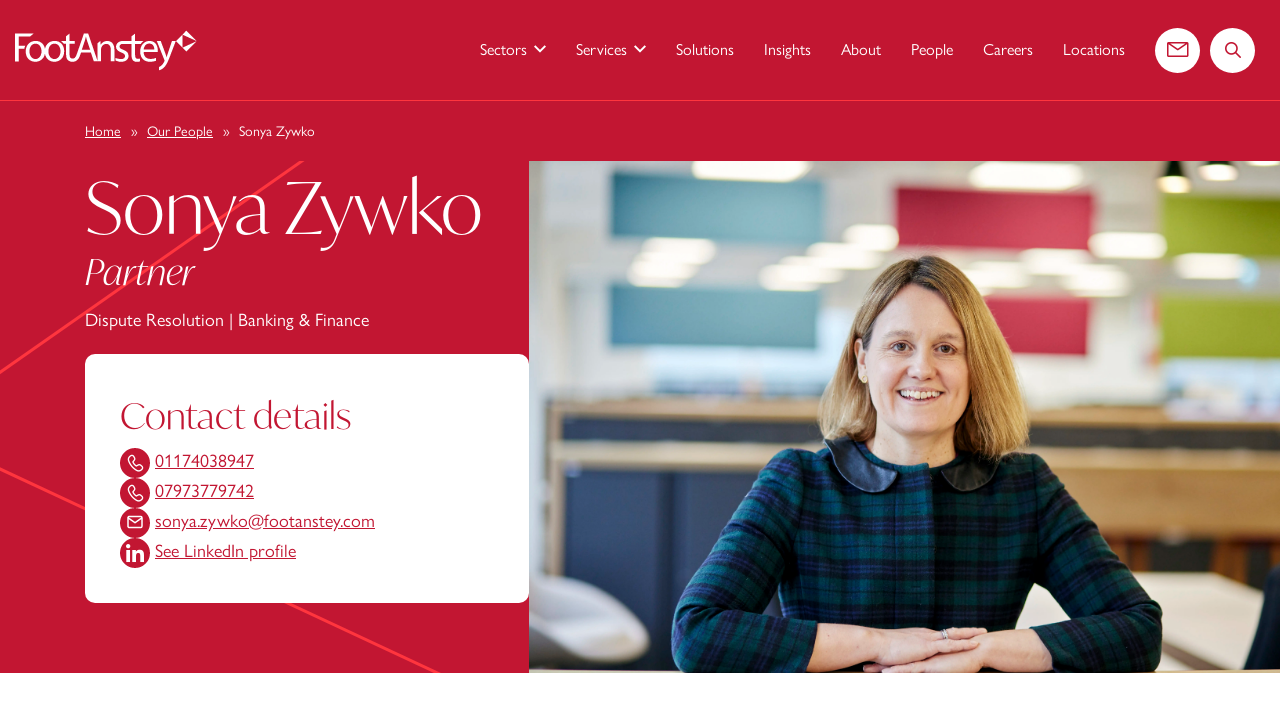

--- FILE ---
content_type: text/html; charset=UTF-8
request_url: https://www.footanstey.com/our-people/sonya-zywko/
body_size: 19448
content:
<!DOCTYPE html>
<html lang="en-US">
<head>
	<meta charset="UTF-8">
	<meta name="viewport" content="width=device-width, initial-scale=1, shrink-to-fit=no">
	<link rel="profile" href="http://gmpg.org/xfn/11">

	<!-- Favicon and touch icons -->
	<link rel="apple-touch-icon" sizes="180x180" href="https://www.footanstey.com/wp-content/themes/footAnstey/assets/images/favicon/apple-touch-icon.png">
	<link rel="icon" type="image/png" sizes="32x32" href="https://www.footanstey.com/wp-content/themes/footAnstey/assets/images/favicon/favicon-32x32.png">
	<link rel="icon" type="image/png" sizes="16x16" href="https://www.footanstey.com/wp-content/themes/footAnstey/assets/images/favicon/favicon-16x16.png">
	<link rel="manifest" href="https://www.footanstey.com/wp-content/themes/footAnstey/assets/images/favicon/site.webmanifest">
	<link rel="mask-icon" href="https://www.footanstey.com/wp-content/themes/footAnstey/assets/images/favicon/safari-pinned-tab.svg" color="#c21632">
	<link rel="shortcut icon" href="https://www.footanstey.com/wp-content/themes/footAnstey/assets/images/favicon/favicon.ico">
	<meta name="msapplication-TileColor" content="#232337">
	<meta name="msapplication-config" content="https://www.footanstey.com/wp-content/themes/footAnstey/assets/images/favicon/browserconfig.xml">
	<meta name="theme-color" content="#232337">

	
	<meta name='robots' content='index, follow, max-image-preview:large, max-snippet:-1, max-video-preview:-1' />

	<!-- This site is optimized with the Yoast SEO plugin v26.7 - https://yoast.com/wordpress/plugins/seo/ -->
	<title>Sonya Zywko | Foot Anstey</title>
<link data-rocket-prefetch href="https://snap.licdn.com" rel="dns-prefetch">
<link data-rocket-prefetch href="https://www.googletagmanager.com" rel="dns-prefetch">
<link data-rocket-prefetch href="https://use.typekit.net" rel="dns-prefetch">
<link data-rocket-prefetch href="https://cdn-cookieyes.com" rel="dns-prefetch">
<link data-rocket-prefetch href="https://cdn.yoshki.com" rel="dns-prefetch"><link rel="preload" data-rocket-preload as="image" href="https://www.footanstey.com/wp-content/uploads/2024/01/FA_SONYA_ZYWKO_030.jpg" imagesrcset="https://www.footanstey.com/wp-content/uploads/2024/01/FA_SONYA_ZYWKO_030-150x150.jpg 150w, https://www.footanstey.com/wp-content/uploads/2024/01/FA_SONYA_ZYWKO_030-300x200.jpg 300w, https://www.footanstey.com/wp-content/uploads/2024/01/FA_SONYA_ZYWKO_030-768x512.jpg 768w, https://www.footanstey.com/wp-content/uploads/2024/01/FA_SONYA_ZYWKO_030-1024x683.jpg 1024w, https://www.footanstey.com/wp-content/uploads/2024/01/FA_SONYA_ZYWKO_030.jpg 1920w" imagesizes="(max-width: 300px) 100vw, (max-width: 768px) 100vw, (max-width: 1024px) 100vw, (max-width: 1920px) 100vw, 1920px" fetchpriority="high">
	<meta name="description" content="Sonya is a Partner in the firm’s Banking and Finance team." />
	<link rel="canonical" href="https://www.footanstey.com/our-people/sonya-zywko/" />
	<meta property="og:locale" content="en_US" />
	<meta property="og:type" content="article" />
	<meta property="og:title" content="Sonya Zywko | Foot Anstey" />
	<meta property="og:description" content="Sonya is a Partner in the firm’s Banking and Finance team." />
	<meta property="og:url" content="https://www.footanstey.com/our-people/sonya-zywko/" />
	<meta property="og:site_name" content="Foot Anstey" />
	<meta property="article:modified_time" content="2025-10-15T15:22:00+00:00" />
	<meta name="twitter:card" content="summary_large_image" />
	<meta name="twitter:site" content="@footanstey" />
	<script type="application/ld+json" class="yoast-schema-graph">{"@context":"https://schema.org","@graph":[{"@type":"WebPage","@id":"https://www.footanstey.com/our-people/sonya-zywko/","url":"https://www.footanstey.com/our-people/sonya-zywko/","name":"Sonya Zywko | Foot Anstey","isPartOf":{"@id":"https://footansteystg.wpengine.com/#website"},"datePublished":"2024-01-09T08:52:27+00:00","dateModified":"2025-10-15T15:22:00+00:00","description":"Sonya is a Partner in the firm’s Banking and Finance team.","breadcrumb":{"@id":"https://www.footanstey.com/our-people/sonya-zywko/#breadcrumb"},"inLanguage":"en-US","potentialAction":[{"@type":"ReadAction","target":["https://www.footanstey.com/our-people/sonya-zywko/"]}]},{"@type":"BreadcrumbList","@id":"https://www.footanstey.com/our-people/sonya-zywko/#breadcrumb","itemListElement":[{"@type":"ListItem","position":1,"name":"Home","item":"https://www.footanstey.com/"},{"@type":"ListItem","position":2,"name":"Our People","item":"https://www.footanstey.com/our-people/"},{"@type":"ListItem","position":3,"name":"Sonya Zywko"}]},{"@type":"WebSite","@id":"https://footansteystg.wpengine.com/#website","url":"https://footansteystg.wpengine.com/","name":"Foot Anstey","description":"| Business &amp; Legal Advisors | Powering your ambition.","publisher":{"@id":"https://footansteystg.wpengine.com/#organization"},"potentialAction":[{"@type":"SearchAction","target":{"@type":"EntryPoint","urlTemplate":"https://footansteystg.wpengine.com/?s={search_term_string}"},"query-input":{"@type":"PropertyValueSpecification","valueRequired":true,"valueName":"search_term_string"}}],"inLanguage":"en-US"},{"@type":"Organization","@id":"https://footansteystg.wpengine.com/#organization","name":"FootAnstey","url":"https://footansteystg.wpengine.com/","logo":{"@type":"ImageObject","inLanguage":"en-US","@id":"https://footansteystg.wpengine.com/#/schema/logo/image/","url":"https://www.footanstey.com/wp-content/uploads/2022/02/index.png","contentUrl":"https://www.footanstey.com/wp-content/uploads/2022/02/index.png","width":281,"height":179,"caption":"FootAnstey"},"image":{"@id":"https://footansteystg.wpengine.com/#/schema/logo/image/"},"sameAs":["https://x.com/footanstey","https://www.linkedin.com/company/foot-anstey/"]}]}</script>
	<!-- / Yoast SEO plugin. -->


<link rel='dns-prefetch' href='//use.typekit.net' />
<link rel="alternate" title="oEmbed (JSON)" type="application/json+oembed" href="https://www.footanstey.com/wp-json/oembed/1.0/embed?url=https%3A%2F%2Fwww.footanstey.com%2Four-people%2Fsonya-zywko%2F" />
<link rel="alternate" title="oEmbed (XML)" type="text/xml+oembed" href="https://www.footanstey.com/wp-json/oembed/1.0/embed?url=https%3A%2F%2Fwww.footanstey.com%2Four-people%2Fsonya-zywko%2F&#038;format=xml" />
<style id='wp-img-auto-sizes-contain-inline-css' type='text/css'>
img:is([sizes=auto i],[sizes^="auto," i]){contain-intrinsic-size:3000px 1500px}
/*# sourceURL=wp-img-auto-sizes-contain-inline-css */
</style>
<style id='wp-emoji-styles-inline-css' type='text/css'>

	img.wp-smiley, img.emoji {
		display: inline !important;
		border: none !important;
		box-shadow: none !important;
		height: 1em !important;
		width: 1em !important;
		margin: 0 0.07em !important;
		vertical-align: -0.1em !important;
		background: none !important;
		padding: 0 !important;
	}
/*# sourceURL=wp-emoji-styles-inline-css */
</style>
<style id='wp-block-library-inline-css' type='text/css'>
:root{--wp-block-synced-color:#7a00df;--wp-block-synced-color--rgb:122,0,223;--wp-bound-block-color:var(--wp-block-synced-color);--wp-editor-canvas-background:#ddd;--wp-admin-theme-color:#007cba;--wp-admin-theme-color--rgb:0,124,186;--wp-admin-theme-color-darker-10:#006ba1;--wp-admin-theme-color-darker-10--rgb:0,107,160.5;--wp-admin-theme-color-darker-20:#005a87;--wp-admin-theme-color-darker-20--rgb:0,90,135;--wp-admin-border-width-focus:2px}@media (min-resolution:192dpi){:root{--wp-admin-border-width-focus:1.5px}}.wp-element-button{cursor:pointer}:root .has-very-light-gray-background-color{background-color:#eee}:root .has-very-dark-gray-background-color{background-color:#313131}:root .has-very-light-gray-color{color:#eee}:root .has-very-dark-gray-color{color:#313131}:root .has-vivid-green-cyan-to-vivid-cyan-blue-gradient-background{background:linear-gradient(135deg,#00d084,#0693e3)}:root .has-purple-crush-gradient-background{background:linear-gradient(135deg,#34e2e4,#4721fb 50%,#ab1dfe)}:root .has-hazy-dawn-gradient-background{background:linear-gradient(135deg,#faaca8,#dad0ec)}:root .has-subdued-olive-gradient-background{background:linear-gradient(135deg,#fafae1,#67a671)}:root .has-atomic-cream-gradient-background{background:linear-gradient(135deg,#fdd79a,#004a59)}:root .has-nightshade-gradient-background{background:linear-gradient(135deg,#330968,#31cdcf)}:root .has-midnight-gradient-background{background:linear-gradient(135deg,#020381,#2874fc)}:root{--wp--preset--font-size--normal:16px;--wp--preset--font-size--huge:42px}.has-regular-font-size{font-size:1em}.has-larger-font-size{font-size:2.625em}.has-normal-font-size{font-size:var(--wp--preset--font-size--normal)}.has-huge-font-size{font-size:var(--wp--preset--font-size--huge)}.has-text-align-center{text-align:center}.has-text-align-left{text-align:left}.has-text-align-right{text-align:right}.has-fit-text{white-space:nowrap!important}#end-resizable-editor-section{display:none}.aligncenter{clear:both}.items-justified-left{justify-content:flex-start}.items-justified-center{justify-content:center}.items-justified-right{justify-content:flex-end}.items-justified-space-between{justify-content:space-between}.screen-reader-text{border:0;clip-path:inset(50%);height:1px;margin:-1px;overflow:hidden;padding:0;position:absolute;width:1px;word-wrap:normal!important}.screen-reader-text:focus{background-color:#ddd;clip-path:none;color:#444;display:block;font-size:1em;height:auto;left:5px;line-height:normal;padding:15px 23px 14px;text-decoration:none;top:5px;width:auto;z-index:100000}html :where(.has-border-color){border-style:solid}html :where([style*=border-top-color]){border-top-style:solid}html :where([style*=border-right-color]){border-right-style:solid}html :where([style*=border-bottom-color]){border-bottom-style:solid}html :where([style*=border-left-color]){border-left-style:solid}html :where([style*=border-width]){border-style:solid}html :where([style*=border-top-width]){border-top-style:solid}html :where([style*=border-right-width]){border-right-style:solid}html :where([style*=border-bottom-width]){border-bottom-style:solid}html :where([style*=border-left-width]){border-left-style:solid}html :where(img[class*=wp-image-]){height:auto;max-width:100%}:where(figure){margin:0 0 1em}html :where(.is-position-sticky){--wp-admin--admin-bar--position-offset:var(--wp-admin--admin-bar--height,0px)}@media screen and (max-width:600px){html :where(.is-position-sticky){--wp-admin--admin-bar--position-offset:0px}}

/*# sourceURL=wp-block-library-inline-css */
</style><style id='global-styles-inline-css' type='text/css'>
:root{--wp--preset--aspect-ratio--square: 1;--wp--preset--aspect-ratio--4-3: 4/3;--wp--preset--aspect-ratio--3-4: 3/4;--wp--preset--aspect-ratio--3-2: 3/2;--wp--preset--aspect-ratio--2-3: 2/3;--wp--preset--aspect-ratio--16-9: 16/9;--wp--preset--aspect-ratio--9-16: 9/16;--wp--preset--color--black: #000000;--wp--preset--color--cyan-bluish-gray: #abb8c3;--wp--preset--color--white: #ffffff;--wp--preset--color--pale-pink: #f78da7;--wp--preset--color--vivid-red: #cf2e2e;--wp--preset--color--luminous-vivid-orange: #ff6900;--wp--preset--color--luminous-vivid-amber: #fcb900;--wp--preset--color--light-green-cyan: #7bdcb5;--wp--preset--color--vivid-green-cyan: #00d084;--wp--preset--color--pale-cyan-blue: #8ed1fc;--wp--preset--color--vivid-cyan-blue: #0693e3;--wp--preset--color--vivid-purple: #9b51e0;--wp--preset--gradient--vivid-cyan-blue-to-vivid-purple: linear-gradient(135deg,rgb(6,147,227) 0%,rgb(155,81,224) 100%);--wp--preset--gradient--light-green-cyan-to-vivid-green-cyan: linear-gradient(135deg,rgb(122,220,180) 0%,rgb(0,208,130) 100%);--wp--preset--gradient--luminous-vivid-amber-to-luminous-vivid-orange: linear-gradient(135deg,rgb(252,185,0) 0%,rgb(255,105,0) 100%);--wp--preset--gradient--luminous-vivid-orange-to-vivid-red: linear-gradient(135deg,rgb(255,105,0) 0%,rgb(207,46,46) 100%);--wp--preset--gradient--very-light-gray-to-cyan-bluish-gray: linear-gradient(135deg,rgb(238,238,238) 0%,rgb(169,184,195) 100%);--wp--preset--gradient--cool-to-warm-spectrum: linear-gradient(135deg,rgb(74,234,220) 0%,rgb(151,120,209) 20%,rgb(207,42,186) 40%,rgb(238,44,130) 60%,rgb(251,105,98) 80%,rgb(254,248,76) 100%);--wp--preset--gradient--blush-light-purple: linear-gradient(135deg,rgb(255,206,236) 0%,rgb(152,150,240) 100%);--wp--preset--gradient--blush-bordeaux: linear-gradient(135deg,rgb(254,205,165) 0%,rgb(254,45,45) 50%,rgb(107,0,62) 100%);--wp--preset--gradient--luminous-dusk: linear-gradient(135deg,rgb(255,203,112) 0%,rgb(199,81,192) 50%,rgb(65,88,208) 100%);--wp--preset--gradient--pale-ocean: linear-gradient(135deg,rgb(255,245,203) 0%,rgb(182,227,212) 50%,rgb(51,167,181) 100%);--wp--preset--gradient--electric-grass: linear-gradient(135deg,rgb(202,248,128) 0%,rgb(113,206,126) 100%);--wp--preset--gradient--midnight: linear-gradient(135deg,rgb(2,3,129) 0%,rgb(40,116,252) 100%);--wp--preset--font-size--small: 13px;--wp--preset--font-size--medium: 20px;--wp--preset--font-size--large: 36px;--wp--preset--font-size--x-large: 42px;--wp--preset--spacing--20: 0.44rem;--wp--preset--spacing--30: 0.67rem;--wp--preset--spacing--40: 1rem;--wp--preset--spacing--50: 1.5rem;--wp--preset--spacing--60: 2.25rem;--wp--preset--spacing--70: 3.38rem;--wp--preset--spacing--80: 5.06rem;--wp--preset--shadow--natural: 6px 6px 9px rgba(0, 0, 0, 0.2);--wp--preset--shadow--deep: 12px 12px 50px rgba(0, 0, 0, 0.4);--wp--preset--shadow--sharp: 6px 6px 0px rgba(0, 0, 0, 0.2);--wp--preset--shadow--outlined: 6px 6px 0px -3px rgb(255, 255, 255), 6px 6px rgb(0, 0, 0);--wp--preset--shadow--crisp: 6px 6px 0px rgb(0, 0, 0);}:where(.is-layout-flex){gap: 0.5em;}:where(.is-layout-grid){gap: 0.5em;}body .is-layout-flex{display: flex;}.is-layout-flex{flex-wrap: wrap;align-items: center;}.is-layout-flex > :is(*, div){margin: 0;}body .is-layout-grid{display: grid;}.is-layout-grid > :is(*, div){margin: 0;}:where(.wp-block-columns.is-layout-flex){gap: 2em;}:where(.wp-block-columns.is-layout-grid){gap: 2em;}:where(.wp-block-post-template.is-layout-flex){gap: 1.25em;}:where(.wp-block-post-template.is-layout-grid){gap: 1.25em;}.has-black-color{color: var(--wp--preset--color--black) !important;}.has-cyan-bluish-gray-color{color: var(--wp--preset--color--cyan-bluish-gray) !important;}.has-white-color{color: var(--wp--preset--color--white) !important;}.has-pale-pink-color{color: var(--wp--preset--color--pale-pink) !important;}.has-vivid-red-color{color: var(--wp--preset--color--vivid-red) !important;}.has-luminous-vivid-orange-color{color: var(--wp--preset--color--luminous-vivid-orange) !important;}.has-luminous-vivid-amber-color{color: var(--wp--preset--color--luminous-vivid-amber) !important;}.has-light-green-cyan-color{color: var(--wp--preset--color--light-green-cyan) !important;}.has-vivid-green-cyan-color{color: var(--wp--preset--color--vivid-green-cyan) !important;}.has-pale-cyan-blue-color{color: var(--wp--preset--color--pale-cyan-blue) !important;}.has-vivid-cyan-blue-color{color: var(--wp--preset--color--vivid-cyan-blue) !important;}.has-vivid-purple-color{color: var(--wp--preset--color--vivid-purple) !important;}.has-black-background-color{background-color: var(--wp--preset--color--black) !important;}.has-cyan-bluish-gray-background-color{background-color: var(--wp--preset--color--cyan-bluish-gray) !important;}.has-white-background-color{background-color: var(--wp--preset--color--white) !important;}.has-pale-pink-background-color{background-color: var(--wp--preset--color--pale-pink) !important;}.has-vivid-red-background-color{background-color: var(--wp--preset--color--vivid-red) !important;}.has-luminous-vivid-orange-background-color{background-color: var(--wp--preset--color--luminous-vivid-orange) !important;}.has-luminous-vivid-amber-background-color{background-color: var(--wp--preset--color--luminous-vivid-amber) !important;}.has-light-green-cyan-background-color{background-color: var(--wp--preset--color--light-green-cyan) !important;}.has-vivid-green-cyan-background-color{background-color: var(--wp--preset--color--vivid-green-cyan) !important;}.has-pale-cyan-blue-background-color{background-color: var(--wp--preset--color--pale-cyan-blue) !important;}.has-vivid-cyan-blue-background-color{background-color: var(--wp--preset--color--vivid-cyan-blue) !important;}.has-vivid-purple-background-color{background-color: var(--wp--preset--color--vivid-purple) !important;}.has-black-border-color{border-color: var(--wp--preset--color--black) !important;}.has-cyan-bluish-gray-border-color{border-color: var(--wp--preset--color--cyan-bluish-gray) !important;}.has-white-border-color{border-color: var(--wp--preset--color--white) !important;}.has-pale-pink-border-color{border-color: var(--wp--preset--color--pale-pink) !important;}.has-vivid-red-border-color{border-color: var(--wp--preset--color--vivid-red) !important;}.has-luminous-vivid-orange-border-color{border-color: var(--wp--preset--color--luminous-vivid-orange) !important;}.has-luminous-vivid-amber-border-color{border-color: var(--wp--preset--color--luminous-vivid-amber) !important;}.has-light-green-cyan-border-color{border-color: var(--wp--preset--color--light-green-cyan) !important;}.has-vivid-green-cyan-border-color{border-color: var(--wp--preset--color--vivid-green-cyan) !important;}.has-pale-cyan-blue-border-color{border-color: var(--wp--preset--color--pale-cyan-blue) !important;}.has-vivid-cyan-blue-border-color{border-color: var(--wp--preset--color--vivid-cyan-blue) !important;}.has-vivid-purple-border-color{border-color: var(--wp--preset--color--vivid-purple) !important;}.has-vivid-cyan-blue-to-vivid-purple-gradient-background{background: var(--wp--preset--gradient--vivid-cyan-blue-to-vivid-purple) !important;}.has-light-green-cyan-to-vivid-green-cyan-gradient-background{background: var(--wp--preset--gradient--light-green-cyan-to-vivid-green-cyan) !important;}.has-luminous-vivid-amber-to-luminous-vivid-orange-gradient-background{background: var(--wp--preset--gradient--luminous-vivid-amber-to-luminous-vivid-orange) !important;}.has-luminous-vivid-orange-to-vivid-red-gradient-background{background: var(--wp--preset--gradient--luminous-vivid-orange-to-vivid-red) !important;}.has-very-light-gray-to-cyan-bluish-gray-gradient-background{background: var(--wp--preset--gradient--very-light-gray-to-cyan-bluish-gray) !important;}.has-cool-to-warm-spectrum-gradient-background{background: var(--wp--preset--gradient--cool-to-warm-spectrum) !important;}.has-blush-light-purple-gradient-background{background: var(--wp--preset--gradient--blush-light-purple) !important;}.has-blush-bordeaux-gradient-background{background: var(--wp--preset--gradient--blush-bordeaux) !important;}.has-luminous-dusk-gradient-background{background: var(--wp--preset--gradient--luminous-dusk) !important;}.has-pale-ocean-gradient-background{background: var(--wp--preset--gradient--pale-ocean) !important;}.has-electric-grass-gradient-background{background: var(--wp--preset--gradient--electric-grass) !important;}.has-midnight-gradient-background{background: var(--wp--preset--gradient--midnight) !important;}.has-small-font-size{font-size: var(--wp--preset--font-size--small) !important;}.has-medium-font-size{font-size: var(--wp--preset--font-size--medium) !important;}.has-large-font-size{font-size: var(--wp--preset--font-size--large) !important;}.has-x-large-font-size{font-size: var(--wp--preset--font-size--x-large) !important;}
/*# sourceURL=global-styles-inline-css */
</style>

<style id='classic-theme-styles-inline-css' type='text/css'>
/*! This file is auto-generated */
.wp-block-button__link{color:#fff;background-color:#32373c;border-radius:9999px;box-shadow:none;text-decoration:none;padding:calc(.667em + 2px) calc(1.333em + 2px);font-size:1.125em}.wp-block-file__button{background:#32373c;color:#fff;text-decoration:none}
/*# sourceURL=/wp-includes/css/classic-themes.min.css */
</style>
<link rel='stylesheet' id='custom-style-css' href='https://www.footanstey.com/wp-content/plugins/pay-by-link/assets/css/custom-style.css?ver=1.0' type='text/css' media='all' />
<link rel='stylesheet' id='ivymode-font-css' href='https://use.typekit.net/wet6ysd.css' type='text/css' media='all' />
<link rel='stylesheet' id='styles-css' href='https://www.footanstey.com/wp-content/themes/footAnstey/assets/css/theme.min.css?ver=1768825186' type='text/css' media='all' />
<link rel="https://api.w.org/" href="https://www.footanstey.com/wp-json/" /><link rel="EditURI" type="application/rsd+xml" title="RSD" href="https://www.footanstey.com/xmlrpc.php?rsd" />
<link rel='shortlink' href='https://www.footanstey.com/?p=11942' />
<!-- Cookieyes GCM -->
        <script nowprocket>
        window.dataLayer = window.dataLayer || [];
        function gtag() {
            dataLayer.push(arguments);
        }
        gtag("consent", "default", {
            ad_storage: "denied",
            ad_user_data: "denied", 
            ad_personalization: "denied",
            analytics_storage: "denied",
            functionality_storage: "denied",
            personalization_storage: "denied",
            security_storage: "granted",
            wait_for_update: 2000,
        });
        gtag("set", "ads_data_redaction", true);
        gtag("set", "url_passthrough", true);
        </script><!-- Google Tag Manager --><script>(function(w,d,s,l,i){w[l]=w[l]||[];w[l].push({'gtm.start':new Date().getTime(),event:'gtm.js'});var f=d.getElementsByTagName(s)[0],j=d.createElement(s),dl=l!='dataLayer'?'&l='+l:'';j.async=true;j.src='https://www.googletagmanager.com/gtm.js?id='+i+dl;f.parentNode.insertBefore(j,f);})(window,document,'script','dataLayer','GTM-KR649G5');</script><!-- End Google Tag Manager -->			<!-- LinkedIn -->
			<script type="text/javascript">
				_linkedin_partner_id = "7593097";
				window._linkedin_data_partner_ids = window._linkedin_data_partner_ids || [];
				window._linkedin_data_partner_ids.push(_linkedin_partner_id);
			</script>
			<script type="text/javascript">
			(function(l) {
				if (!l){
					window.lintrk = function(a,b){window.lintrk.q.push([a,b])};
					window.lintrk.q=[];
				}
				var s = document.getElementsByTagName("script")[0];
				var b = document.createElement("script");
				b.type = "text/javascript";
				b.async = true;
				b.src = "https://snap.licdn.com/li.lms-analytics/insight.min.js";
				s.parentNode.insertBefore(b, s);
			})(window.lintrk);
			</script>
			<noscript>
			<img height="1" width="1" style="display:none;" alt="" src="https://px.ads.linkedin.com/collect/?pid=7593097&fmt=gif" />
			</noscript>
			<!-- End LinkedIn -->
			<script type="application/ld+json">{"@context": "https://schema.org","@type": "Organization","name": "FootAnstey","url": "https://www.footanstey.com/our-people/sonya-zywko/","logo": "https://www.footanstey.com/wp-content/themes/footAnstey/assets/images/foot-anstey-logo.png","telephone": "0800 073 14 11","address": {"@type": "PostalAddress","streetAddress": "2 Glass Wharf","addressLocality": "Bristol","postalCode": "BS2 0EL","addressCountry": "GB"},"sameAs": ["https://www.linkedin.com/company/foot-anstey/"]}</script><script type="application/ld+json">{"@context": "https://schema.org","@type": "LegalService","name": "FootAnstey","image": "https://www.footanstey.com/wp-content/themes/footAnstey/assets/images/foot-anstey-logo.png","url": "https://www.footanstey.com/our-people/sonya-zywko/","sameAs": ["https://www.linkedin.com/company/foot-anstey/"] }</script><script type="application/ld+json">{"@context": "https://schema.org/","@type": "Person","name": "Sonya Zywko","url": "https://www.footanstey.com/our-people/sonya-zywko/","image": "https://www.footanstey.com/wp-content/uploads/2024/01/FA_SONYA_ZYWKO_030.jpg","jobTitle": "Partner"}</script><!-- Start cookieyes banner --> <script id="cookieyes" type="text/javascript" src="https://cdn-cookieyes.com/client_data/185cdc3376e47393bfbc92a3/script.js"></script> <!-- End cookieyes banner -->
<style id="rocket-lazyrender-inline-css">[data-wpr-lazyrender] {content-visibility: auto;}</style><meta name="generator" content="WP Rocket 3.20.3" data-wpr-features="wpr_preconnect_external_domains wpr_automatic_lazy_rendering wpr_oci wpr_preload_links wpr_desktop" /></head>
<body class="wp-singular our-people-template-default single single-our-people postid-11942 wp-theme-footAnstey page-loading no-js">
	<!-- Google Tag Manager (noscript) -->
	<noscript><iframe src="https://www.googletagmanager.com/ns.html?id=GTM-KR649G5"
	height="0" width="0" style="display:none;visibility:hidden"></iframe></noscript>
	<!-- End Google Tag Manager (noscript) -->
<script>document.body.className = document.body.className.replace( "no-js", "js" );</script>

<div  class="unsupported-browser">
	<div  class="container">
		<p class="text-center">This website will offer limited functionality in this browser. We only support the recent versions of major browsers like Chrome, Firefox, Safari, and Edge.</p>
	</div>
</div>

<div  class="wrapper">

	<header  class="header header-show">
		<div  class="container-fluid">
			<div class="header__content d-flex">
				<div class="header__logo">
					
					<a href="https://www.footanstey.com">
						<img src="https://www.footanstey.com/wp-content/themes/footAnstey/assets/images/logo-main.svg" alt="Foot Anstey logo" class="header__logo__img header__logo__img--default">

						<img src="https://www.footanstey.com/wp-content/themes/footAnstey/assets/images/logo-main.svg" alt="Foot Anstey logo" class="header__logo__img header__logo__img--white d-none">
					</a>
				</div>

				<!-- skip to content accessibility link -->
				<div class="skip-link-wrapper">
					<a class="skip-link screen-reader-text" href="#content">Skip to content</a>
				</div>

				
	
	<div class="navbar-rounded-icon d-lg-none">
	<a href="/contact" class="d-flex align-items-center justify-content-center">
		<span class="sr-only">Contact us</span>
		<span class="ico icon-email" aria-hidden="true"></span>
	</a>
	</div>

	<div class="navbar-rounded-icon d-lg-none">
	<a href="/search/?" class="d-flex align-items-center justify-content-center">
		<span class="sr-only">Search the website</span>
		<span class="ico icon-magnifying-glass" aria-hidden="true"></span>
	</a>
	</div>

		<button class="navbar-toggler" type="button" data-target="#wrapper-navbar" aria-controls="wrapper-navbar" aria-expanded="false" aria-label="Toggle navigation">
		<span class="sr-only">Menu</span>

		<span class="navbar-toggler-icon"></span>
	</button>

	<div class="wrapper-fluid wrapper-navbar" id="wrapper-navbar"><!-- START - .wrapper-navbar -->

		<nav class="navbar navbar-expand-lg"><!-- START - .navbar -->
						<div id="navbarNavDropdown" class="navbar-collapse d-lg-none"><!-- START - .navbar-collapse -->
				<ul class="dropdown-menu__list list-unstyled">
											
						
													<li>
								<div class="dropdown"><!-- START - .dropdown -->
									<button type="button" class="dropdown-toggle navbar-collapse__item" role="button" id="dropdownMenu-0" data-toggle="dropdown" aria-haspopup="true" aria-expanded="false">
										Sectors									</button>

									<div class="dropdown-menu" aria-labelledby="dropdownMenu-0"><!-- START - .dropdown-menu -->
										<ul class="dropdown-menu__list list-unstyled"><!-- START - .list-unstyled -->
											<li>
												<p>Sectors</p>
											</li>

											
																																				<li>
														<a href="https://www.footanstey.com/sectors/charities/">
															Charities														</a>
													</li>
																									<li>
														<a href="https://www.footanstey.com/sectors/developer/">
															Developer														</a>
													</li>
																									<li>
														<a href="https://www.footanstey.com/sectors/energy-infrastructure/">
															Energy &amp; Infrastructure														</a>
													</li>
																									<li>
														<a href="https://www.footanstey.com/sectors/islamic-finance/">
															Islamic Finance														</a>
													</li>
																									<li>
														<a href="https://www.footanstey.com/sectors/private-equity/">
															Private Equity														</a>
													</li>
																									<li>
														<a href="https://www.footanstey.com/sectors/private-wealth/">
															Private Wealth														</a>
													</li>
																									<li>
														<a href="https://www.footanstey.com/sectors/retail-consumer/">
															Retail &amp; Consumer														</a>
													</li>
																																		<li class="link-explore-all">
												<a href="https://www.footanstey.com/sectors/">
													Explore all Sectors												</a>
											</li>
										</ul><!-- END - .list-unstyled -->
									</div><!-- END - .dropdown-menu -->
								</div><!-- END - .dropdown -->
							</li>
						
																													
						
						
																										
								<li>
									<div class="dropdown dropdown-acc">
									<button type="button" class="dropdown-toggle navbar-collapse__item" role="button" id="mobile-acc-dropdown" data-toggle="dropdown" aria-haspopup="true" aria-expanded="false">
										Services									</button>
										<div class="dropdown-menu" aria-labelledby="mobile-acc-dropdown"><!-- START - .dropdown-menu -->
											<ul class="dropdown-menu__list list-unstyled"><!-- START - .list-unstyled -->

											<li>
												<p>Services</p>
											</li>
											
																																																		<li>
															<div class="dropdown dropdown-acc"><!-- START - .dropdown -->
																<button type="button" class="dropdown-toggle navbar-collapse__item" role="button" id="mobile-acc-0" data-toggle="dropdown" aria-haspopup="true" aria-expanded="false">
																	Banking &amp; Finance																</button>

																<div class="dropdown-menu" aria-labelledby="mobile-acc-0">
																	<ul class="dropdown-menu__list list-unstyled"><!-- START - .list-unstyled -->
																																																																														<li>
																						<a class="mobmenu-submenu-items" href="https://www.footanstey.com/services/banking-and-finance/banking-lender-disputes/">
																							Banking &#038; Lender Disputes																						</a>
																					</li>
																																																																																<li>
																						<a class="mobmenu-submenu-items" href="https://www.footanstey.com/services/banking-and-finance/debt-finance/">
																							Debt Finance																						</a>
																					</li>
																																																																																<li>
																						<a class="mobmenu-submenu-items" href="https://www.footanstey.com/services/banking-and-finance/fixed-charge-receiverships/">
																							Fixed Charge Receiverships																						</a>
																					</li>
																																																																																<li>
																						<a class="mobmenu-submenu-items" href="https://www.footanstey.com/services/banking-and-finance/private-banks/">
																							Private Banks																						</a>
																					</li>
																																																									
																												<li>

										<div class="cta-wrapper">
											<a href="https://www.footanstey.com/services/banking-and-finance/" class="cta-button cta-button--transparent">
											<span class="btn-txt">View all</span>
											<span class="ico icon-arrow-right" aria-hidden="true"></span>
											</a>
										</div>
										</li>
																																			</ul><!-- END - .list-unstyled -->
																</div>
															</div><!-- END - .dropdown-menu -->
														</li>
																																																				<li>
															<div class="dropdown dropdown-acc"><!-- START - .dropdown -->
																<button type="button" class="dropdown-toggle navbar-collapse__item" role="button" id="mobile-acc-1" data-toggle="dropdown" aria-haspopup="true" aria-expanded="false">
																	Commercial Energy																</button>

																<div class="dropdown-menu" aria-labelledby="mobile-acc-1">
																	<ul class="dropdown-menu__list list-unstyled"><!-- START - .list-unstyled -->
																																																																														<li>
																						<a class="mobmenu-submenu-items" href="https://www.footanstey.com/services/commercial-energy/">
																							Expert commercial energy legal advice and support.																						</a>
																					</li>
																																																									
																												<li>

										<div class="cta-wrapper">
											<a href="https://www.footanstey.com/services/commercial-energy/" class="cta-button cta-button--transparent">
											<span class="btn-txt">View all</span>
											<span class="ico icon-arrow-right" aria-hidden="true"></span>
											</a>
										</div>
										</li>
																																			</ul><!-- END - .list-unstyled -->
																</div>
															</div><!-- END - .dropdown-menu -->
														</li>
																																																				<li>
															<div class="dropdown dropdown-acc"><!-- START - .dropdown -->
																<button type="button" class="dropdown-toggle navbar-collapse__item" role="button" id="mobile-acc-2" data-toggle="dropdown" aria-haspopup="true" aria-expanded="false">
																	Commercial, Tech &amp; Data																</button>

																<div class="dropdown-menu" aria-labelledby="mobile-acc-2">
																	<ul class="dropdown-menu__list list-unstyled"><!-- START - .list-unstyled -->
																																																																														<li>
																						<a class="mobmenu-submenu-items" href="https://www.footanstey.com/services/commercial/commercial-contracts/">
																							Commercial Contracts																						</a>
																					</li>
																																																																																<li>
																						<a class="mobmenu-submenu-items" href="https://www.footanstey.com/services/commercial/data/">
																							Data Privacy																						</a>
																					</li>
																																																																																<li>
																						<a class="mobmenu-submenu-items" href="https://www.footanstey.com/services/commercial/franchising/">
																							Franchising																						</a>
																					</li>
																																																																																<li>
																						<a class="mobmenu-submenu-items" href="https://www.footanstey.com/services/commercial/technology/">
																							Technology																						</a>
																					</li>
																																																									
																												<li>

										<div class="cta-wrapper">
											<a href="https://www.footanstey.com/services/commercial/" class="cta-button cta-button--transparent">
											<span class="btn-txt">View all</span>
											<span class="ico icon-arrow-right" aria-hidden="true"></span>
											</a>
										</div>
										</li>
																																			</ul><!-- END - .list-unstyled -->
																</div>
															</div><!-- END - .dropdown-menu -->
														</li>
																																																				<li>
															<div class="dropdown dropdown-acc"><!-- START - .dropdown -->
																<button type="button" class="dropdown-toggle navbar-collapse__item" role="button" id="mobile-acc-3" data-toggle="dropdown" aria-haspopup="true" aria-expanded="false">
																	Corporate																</button>

																<div class="dropdown-menu" aria-labelledby="mobile-acc-3">
																	<ul class="dropdown-menu__list list-unstyled"><!-- START - .list-unstyled -->
																																																																														<li>
																						<a class="mobmenu-submenu-items" href="https://www.footanstey.com/services/corporate/corporate-real-estate/">
																							Corporate Real Estate																						</a>
																					</li>
																																																																																<li>
																						<a class="mobmenu-submenu-items" href="https://www.footanstey.com/services/corporate/tax/">
																							Corporate Tax																						</a>
																					</li>
																																																																																<li>
																						<a class="mobmenu-submenu-items" href="https://www.footanstey.com/services/corporate/owner-managed-businesses/">
																							Owner Managed Businesses																						</a>
																					</li>
																																																																																<li>
																						<a class="mobmenu-submenu-items" href="https://www.footanstey.com/services/corporate/restructuring-and-insolvency/">
																							Restructuring &#038; Insolvency																						</a>
																					</li>
																																																									
																												<li>

										<div class="cta-wrapper">
											<a href="https://www.footanstey.com/services/corporate/" class="cta-button cta-button--transparent">
											<span class="btn-txt">View all</span>
											<span class="ico icon-arrow-right" aria-hidden="true"></span>
											</a>
										</div>
										</li>
																																			</ul><!-- END - .list-unstyled -->
																</div>
															</div><!-- END - .dropdown-menu -->
														</li>
																																																				<li>
															<div class="dropdown dropdown-acc"><!-- START - .dropdown -->
																<button type="button" class="dropdown-toggle navbar-collapse__item" role="button" id="mobile-acc-4" data-toggle="dropdown" aria-haspopup="true" aria-expanded="false">
																	Dispute Resolution																</button>

																<div class="dropdown-menu" aria-labelledby="mobile-acc-4">
																	<ul class="dropdown-menu__list list-unstyled"><!-- START - .list-unstyled -->
																																																																														<li>
																						<a class="mobmenu-submenu-items" href="https://www.footanstey.com/services/dispute-resolution/contentious-regulatory/">
																							Contentious Regulatory																						</a>
																					</li>
																																																																																<li>
																						<a class="mobmenu-submenu-items" href="https://www.footanstey.com/services/dispute-resolution/fraud/">
																							Fraud																						</a>
																					</li>
																																																																																<li>
																						<a class="mobmenu-submenu-items" href="https://www.footanstey.com/services/dispute-resolution/procurement/">
																							Procurement																						</a>
																					</li>
																																																																																<li>
																						<a class="mobmenu-submenu-items" href="https://www.footanstey.com/services/dispute-resolution/professional-negligence/">
																							Professional Negligence																						</a>
																					</li>
																																																																																<li>
																						<a class="mobmenu-submenu-items" href="https://www.footanstey.com/services/dispute-resolution/reputation-management/">
																							Reputation Management																						</a>
																					</li>
																																																																																<li>
																						<a class="mobmenu-submenu-items" href="https://www.footanstey.com/services/dispute-resolution/supervising-solicitors/">
																							Supervising Solicitors																						</a>
																					</li>
																																																									
																												<li>

										<div class="cta-wrapper">
											<a href="https://www.footanstey.com/services/dispute-resolution/" class="cta-button cta-button--transparent">
											<span class="btn-txt">View all</span>
											<span class="ico icon-arrow-right" aria-hidden="true"></span>
											</a>
										</div>
										</li>
																																			</ul><!-- END - .list-unstyled -->
																</div>
															</div><!-- END - .dropdown-menu -->
														</li>
																																																				<li>
															<div class="dropdown dropdown-acc"><!-- START - .dropdown -->
																<button type="button" class="dropdown-toggle navbar-collapse__item" role="button" id="mobile-acc-5" data-toggle="dropdown" aria-haspopup="true" aria-expanded="false">
																	Employment																</button>

																<div class="dropdown-menu" aria-labelledby="mobile-acc-5">
																	<ul class="dropdown-menu__list list-unstyled"><!-- START - .list-unstyled -->
																																																																														<li>
																						<a class="mobmenu-submenu-items" href="https://www.footanstey.com/services/employment/business-immigration/">
																							Business Immigration																						</a>
																					</li>
																																																																																<li>
																						<a class="mobmenu-submenu-items" href="https://www.footanstey.com/services/employment/management-training/">
																							Management Training																						</a>
																					</li>
																																																																																<li>
																						<a class="mobmenu-submenu-items" href="https://www.footanstey.com/services/employment/pensions/">
																							Pensions																						</a>
																					</li>
																																																																																<li>
																						<a class="mobmenu-submenu-items" href="https://www.footanstey.com/services/employment/settlement-agreements/">
																							Settlement Agreements																						</a>
																					</li>
																																																																																<li>
																						<a class="mobmenu-submenu-items" href="https://www.footanstey.com/services/employment/workplace-discrimination-legal-advice/">
																							Workplace Discrimination																						</a>
																					</li>
																																																									
																												<li>

										<div class="cta-wrapper">
											<a href="https://www.footanstey.com/services/employment/" class="cta-button cta-button--transparent">
											<span class="btn-txt">View all</span>
											<span class="ico icon-arrow-right" aria-hidden="true"></span>
											</a>
										</div>
										</li>
																																			</ul><!-- END - .list-unstyled -->
																</div>
															</div><!-- END - .dropdown-menu -->
														</li>
																																																				<li>
															<div class="dropdown dropdown-acc"><!-- START - .dropdown -->
																<button type="button" class="dropdown-toggle navbar-collapse__item" role="button" id="mobile-acc-6" data-toggle="dropdown" aria-haspopup="true" aria-expanded="false">
																	Environmental, Social &amp; Governance (ESG)																</button>

																<div class="dropdown-menu" aria-labelledby="mobile-acc-6">
																	<ul class="dropdown-menu__list list-unstyled"><!-- START - .list-unstyled -->
																																																																														<li>
																						<a class="mobmenu-submenu-items" href="https://www.footanstey.com/services/environmental-social-and-governance/">
																							We help businesses navigate the transition to a low-carbon economy, manage ESG risks, and create opportunities for growth.																						</a>
																					</li>
																																																									
																												<li>

										<div class="cta-wrapper">
											<a href="https://www.footanstey.com/services/environmental-social-and-governance/" class="cta-button cta-button--transparent">
											<span class="btn-txt">View all</span>
											<span class="ico icon-arrow-right" aria-hidden="true"></span>
											</a>
										</div>
										</li>
																																			</ul><!-- END - .list-unstyled -->
																</div>
															</div><!-- END - .dropdown-menu -->
														</li>
																																																				<li>
															<div class="dropdown dropdown-acc"><!-- START - .dropdown -->
																<button type="button" class="dropdown-toggle navbar-collapse__item" role="button" id="mobile-acc-7" data-toggle="dropdown" aria-haspopup="true" aria-expanded="false">
																	General Counsel Services																</button>

																<div class="dropdown-menu" aria-labelledby="mobile-acc-7">
																	<ul class="dropdown-menu__list list-unstyled"><!-- START - .list-unstyled -->
																																																																														<li>
																						<a class="mobmenu-submenu-items" href="https://www.footanstey.com/services/general-counsel-services/">
																							Our General Counsel services model takes a unique approach to working with you and helping you to address the challenges that life as a GC brings.																						</a>
																					</li>
																																																									
																												<li>

										<div class="cta-wrapper">
											<a href="https://www.footanstey.com/services/general-counsel-services/" class="cta-button cta-button--transparent">
											<span class="btn-txt">View all</span>
											<span class="ico icon-arrow-right" aria-hidden="true"></span>
											</a>
										</div>
										</li>
																																			</ul><!-- END - .list-unstyled -->
																</div>
															</div><!-- END - .dropdown-menu -->
														</li>
																																																				<li>
															<div class="dropdown dropdown-acc"><!-- START - .dropdown -->
																<button type="button" class="dropdown-toggle navbar-collapse__item" role="button" id="mobile-acc-8" data-toggle="dropdown" aria-haspopup="true" aria-expanded="false">
																	Intellectual Property																</button>

																<div class="dropdown-menu" aria-labelledby="mobile-acc-8">
																	<ul class="dropdown-menu__list list-unstyled"><!-- START - .list-unstyled -->
																																																																														<li>
																						<a class="mobmenu-submenu-items" href="https://www.footanstey.com/services/intellectual-property/anti-counterfeiting/">
																							Anti-counterfeiting																						</a>
																					</li>
																																																																																<li>
																						<a class="mobmenu-submenu-items" href="https://www.footanstey.com/services/intellectual-property/ip-designs/">
																							Design Rights																						</a>
																					</li>
																																																																																<li>
																						<a class="mobmenu-submenu-items" href="https://www.footanstey.com/services/intellectual-property/ip-agreements/">
																							IP Agreements																						</a>
																					</li>
																																																																																<li>
																						<a class="mobmenu-submenu-items" href="https://www.footanstey.com/services/intellectual-property/ip-disputes/">
																							IP Disputes																						</a>
																					</li>
																																																																																<li>
																						<a class="mobmenu-submenu-items" href="https://www.footanstey.com/services/intellectual-property/patents/">
																							Patents																						</a>
																					</li>
																																																																																<li>
																						<a class="mobmenu-submenu-items" href="https://www.footanstey.com/services/intellectual-property/trade-marks/">
																							Trade Marks																						</a>
																					</li>
																																																									
																												<li>

										<div class="cta-wrapper">
											<a href="https://www.footanstey.com/services/intellectual-property/" class="cta-button cta-button--transparent">
											<span class="btn-txt">View all</span>
											<span class="ico icon-arrow-right" aria-hidden="true"></span>
											</a>
										</div>
										</li>
																																			</ul><!-- END - .list-unstyled -->
																</div>
															</div><!-- END - .dropdown-menu -->
														</li>
																																																				<li>
															<div class="dropdown dropdown-acc"><!-- START - .dropdown -->
																<button type="button" class="dropdown-toggle navbar-collapse__item" role="button" id="mobile-acc-9" data-toggle="dropdown" aria-haspopup="true" aria-expanded="false">
																	International																</button>

																<div class="dropdown-menu" aria-labelledby="mobile-acc-9">
																	<ul class="dropdown-menu__list list-unstyled"><!-- START - .list-unstyled -->
																																																																														<li>
																						<a class="mobmenu-submenu-items" href="https://www.footanstey.com/services/international/">
																							Commercially sensitive advice for the international market.																						</a>
																					</li>
																																																									
																												<li>

										<div class="cta-wrapper">
											<a href="https://www.footanstey.com/services/international/" class="cta-button cta-button--transparent">
											<span class="btn-txt">View all</span>
											<span class="ico icon-arrow-right" aria-hidden="true"></span>
											</a>
										</div>
										</li>
																																			</ul><!-- END - .list-unstyled -->
																</div>
															</div><!-- END - .dropdown-menu -->
														</li>
																																																				<li>
															<div class="dropdown dropdown-acc"><!-- START - .dropdown -->
																<button type="button" class="dropdown-toggle navbar-collapse__item" role="button" id="mobile-acc-10" data-toggle="dropdown" aria-haspopup="true" aria-expanded="false">
																	Private Clients																</button>

																<div class="dropdown-menu" aria-labelledby="mobile-acc-10">
																	<ul class="dropdown-menu__list list-unstyled"><!-- START - .list-unstyled -->
																																																																														<li>
																						<a class="mobmenu-submenu-items" href="https://www.footanstey.com/services/real-estate/conveyancing/">
																							Conveyancing Services																						</a>
																					</li>
																																																																																<li>
																						<a class="mobmenu-submenu-items" href="https://www.footanstey.com/services/family/">
																							Family																						</a>
																					</li>
																																																																																<li>
																						<a class="mobmenu-submenu-items" href="https://www.footanstey.com/services/real-estate/farms-estates-and-rural-land/">
																							Farms, Estates &#038; Rural Land																						</a>
																					</li>
																																																																																<li>
																						<a class="mobmenu-submenu-items" href="https://www.footanstey.com/services/inheritance-and-trust-disputes/">
																							Inheritance &#038; Trust Disputes																						</a>
																					</li>
																																																																																<li>
																						<a class="mobmenu-submenu-items" href="https://www.footanstey.com/services/international-tax-trusts/">
																							International Succession &#038; Tax																						</a>
																					</li>
																																																																																<li>
																						<a class="mobmenu-submenu-items" href="https://www.footanstey.com/services/uk-tax/">
																							Succession &#038; Tax																						</a>
																					</li>
																																																																																<li>
																						<a class="mobmenu-submenu-items" href="https://www.footanstey.com/services/wills-probate/">
																							Wills &#038; Probate																						</a>
																					</li>
																																																									
																																			</ul><!-- END - .list-unstyled -->
																</div>
															</div><!-- END - .dropdown-menu -->
														</li>
																																																				<li>
															<div class="dropdown dropdown-acc"><!-- START - .dropdown -->
																<button type="button" class="dropdown-toggle navbar-collapse__item" role="button" id="mobile-acc-11" data-toggle="dropdown" aria-haspopup="true" aria-expanded="false">
																	Real Estate																</button>

																<div class="dropdown-menu" aria-labelledby="mobile-acc-11">
																	<ul class="dropdown-menu__list list-unstyled"><!-- START - .list-unstyled -->
																																																																														<li>
																						<a class="mobmenu-submenu-items" href="https://www.footanstey.com/services/real-estate/commercial-property-and-asset-management/">
																							Commercial Property																						</a>
																					</li>
																																																																																<li>
																						<a class="mobmenu-submenu-items" href="https://www.footanstey.com/services/real-estate/conveyancing/">
																							Conveyancing Services																						</a>
																					</li>
																																																																																<li>
																						<a class="mobmenu-submenu-items" href="https://www.footanstey.com/services/real-estate/development-projects/">
																							Development Projects																						</a>
																					</li>
																																																																																<li>
																						<a class="mobmenu-submenu-items" href="https://www.footanstey.com/services/real-estate/environmental-issues/">
																							Environmental Issues																						</a>
																					</li>
																																																																																<li>
																						<a class="mobmenu-submenu-items" href="https://www.footanstey.com/services/real-estate/farms-estates-and-rural-land/">
																							Farms, Estates &#038; Rural Land																						</a>
																					</li>
																																																																																<li>
																						<a class="mobmenu-submenu-items" href="https://www.footanstey.com/services/real-estate/planning/">
																							Planning																						</a>
																					</li>
																																																																																<li>
																						<a class="mobmenu-submenu-items" href="https://www.footanstey.com/services/real-estate/projects-infrastructure-construction/">
																							Projects, Infrastructure &#038; Construction																						</a>
																					</li>
																																																																																<li>
																						<a class="mobmenu-submenu-items" href="https://www.footanstey.com/services/real-estate/property-litigation/">
																							Property Litigation																						</a>
																					</li>
																																																																																<li>
																						<a class="mobmenu-submenu-items" href="https://www.footanstey.com/services/real-estate/real-estate-finance/">
																							Real Estate Finance																						</a>
																					</li>
																																																									
																												<li>

										<div class="cta-wrapper">
											<a href="https://www.footanstey.com/services/real-estate/" class="cta-button cta-button--transparent">
											<span class="btn-txt">View all</span>
											<span class="ico icon-arrow-right" aria-hidden="true"></span>
											</a>
										</div>
										</li>
																																			</ul><!-- END - .list-unstyled -->
																</div>
															</div><!-- END - .dropdown-menu -->
														</li>
																																																				<li>
															<div class="dropdown dropdown-acc"><!-- START - .dropdown -->
																<button type="button" class="dropdown-toggle navbar-collapse__item" role="button" id="mobile-acc-12" data-toggle="dropdown" aria-haspopup="true" aria-expanded="false">
																	Regulated Financial Services																</button>

																<div class="dropdown-menu" aria-labelledby="mobile-acc-12">
																	<ul class="dropdown-menu__list list-unstyled"><!-- START - .list-unstyled -->
																																																																														<li>
																						<a class="mobmenu-submenu-items" href="https://www.footanstey.com/services/regulated-financial-services/">
																							We work with regulated businesses providing non-contentious and contentious regulatory and related commercial advice.																						</a>
																					</li>
																																																									
																												<li>

										<div class="cta-wrapper">
											<a href="https://www.footanstey.com/services/regulated-financial-services/" class="cta-button cta-button--transparent">
											<span class="btn-txt">View all</span>
											<span class="ico icon-arrow-right" aria-hidden="true"></span>
											</a>
										</div>
										</li>
																																			</ul><!-- END - .list-unstyled -->
																</div>
															</div><!-- END - .dropdown-menu -->
														</li>
																																																				<li>
															<div class="dropdown dropdown-acc"><!-- START - .dropdown -->
																<button type="button" class="dropdown-toggle navbar-collapse__item" role="button" id="mobile-acc-13" data-toggle="dropdown" aria-haspopup="true" aria-expanded="false">
																	Risk Advisory &amp; Regulatory																</button>

																<div class="dropdown-menu" aria-labelledby="mobile-acc-13">
																	<ul class="dropdown-menu__list list-unstyled"><!-- START - .list-unstyled -->
																																																																														<li>
																						<a class="mobmenu-submenu-items" href="https://www.footanstey.com/services/risk/advertising-marketing/">
																							Advertising &amp; Marketing																						</a>
																					</li>
																																																																																<li>
																						<a class="mobmenu-submenu-items" href="https://www.footanstey.com/services/risk/health-and-safety/">
																							Health &#038; Safety																						</a>
																					</li>
																																																																																<li>
																						<a class="mobmenu-submenu-items" href="https://www.footanstey.com/services/risk/motoring-offences/">
																							Motoring Offences																						</a>
																					</li>
																																																																																<li>
																						<a class="mobmenu-submenu-items" href="https://www.footanstey.com/services/risk/sports-regulation-risk/">
																							Sports Regulation &#038; Risk																						</a>
																					</li>
																																																									
																												<li>

										<div class="cta-wrapper">
											<a href="https://www.footanstey.com/services/risk/" class="cta-button cta-button--transparent">
											<span class="btn-txt">View all</span>
											<span class="ico icon-arrow-right" aria-hidden="true"></span>
											</a>
										</div>
										</li>
																																			</ul><!-- END - .list-unstyled -->
																</div>
															</div><!-- END - .dropdown-menu -->
														</li>
																																															</ul><!-- END - .list-unstyled -->
										</div><!-- END - .dropdown-menu -->
									</div><!-- END - .dropdown -->
								</li>	
																															<li>
								<a href="https://www.footanstey.com/our-solutions/" class="nav-link">
									Solutions								</a>
							</li>
						
						
						
																																				<li>
								<a href="https://www.footanstey.com/our-insights/" class="nav-link">
									Insights								</a>
							</li>
						
						
						
																																				<li>
								<a href="https://www.footanstey.com/about/" class="nav-link">
									About								</a>
							</li>
						
						
						
																													
													<li>
								<a href="https://www.footanstey.com/our-people/" class="navbar-desk__link">
									People								</a>
							</li>
						
						
																																				<li>
								<a href="https://www.footanstey.com/careers/" class="nav-link">
									Careers								</a>
							</li>
						
						
						
																																				<li>
								<a href="https://www.footanstey.com/contact/" class="nav-link">
									Locations 								</a>
							</li>
						
						
						
																											</ul>
			</div><!-- END - .navbar-collapse -->

						<div id="navbarNavDesktop" class="d-none d-lg-flex"><!-- START - #navbarNavDesktop -->
				<div id="mainMenuDesktop" class="navbar-nav"><!-- START - .navbar-nav -->

					<ul class="nav-desk list-unstyled">
													
							
															<li>
									<div class="dropdown"><!-- START - .dropdown -->
										<button type="button" class="dropdown-toggle" id="dropdownMenu-0-Desktop" data-toggle="dropdown" aria-haspopup="true" aria-expanded="false">
											<span class="dropdown-toggle__text">Sectors</span>
										</button>

										<div class="dropdown-menu" aria-labelledby="dropdownMenu-0-Desktop"><!-- START - .dropdown-menu -->
											<div class="container dropdown-menu__content"> <!-- START - .container -->
												<div class="dropdown-menu__row">
																																										<div class="dropdown-menu__col">
																<div class="dropdown-menu-card">
																	<p>
																		<a href="https://www.footanstey.com/sectors/charities/" class="stretched-link ">
																			<span class="menu-txt">Charities</span>
																			<span class="ico icon-chevron-right" aria-hidden="true"></span>
																		</a>
																	</p>
																</div>
															</div>
																																																								<div class="dropdown-menu__col">
																<div class="dropdown-menu-card">
																	<p>
																		<a href="https://www.footanstey.com/sectors/islamic-finance/" class="stretched-link ">
																			<span class="menu-txt">Islamic Finance</span>
																			<span class="ico icon-chevron-right" aria-hidden="true"></span>
																		</a>
																	</p>
																</div>
															</div>
																																																								<div class="dropdown-menu__col">
																<div class="dropdown-menu-card">
																	<p>
																		<a href="https://www.footanstey.com/sectors/private-wealth/" class="stretched-link ">
																			<span class="menu-txt">Private Wealth</span>
																			<span class="ico icon-chevron-right" aria-hidden="true"></span>
																		</a>
																	</p>
																</div>
															</div>
																																																								<div class="dropdown-menu__col">
																<div class="dropdown-menu-card">
																	<p>
																		<a href="https://www.footanstey.com/sectors/developer/" class="stretched-link ">
																			<span class="menu-txt">Developer</span>
																			<span class="ico icon-chevron-right" aria-hidden="true"></span>
																		</a>
																	</p>
																</div>
															</div>
																																																								<div class="dropdown-menu__col">
																<div class="dropdown-menu-card">
																	<p>
																		<a href="https://www.footanstey.com/sectors/private-equity/" class="stretched-link ">
																			<span class="menu-txt">Private Equity</span>
																			<span class="ico icon-chevron-right" aria-hidden="true"></span>
																		</a>
																	</p>
																</div>
															</div>
																																																								<div class="dropdown-menu__col">
																<div class="dropdown-menu-card">
																	<p>
																		<a href="https://www.footanstey.com/sectors/retail-consumer/" class="stretched-link ">
																			<span class="menu-txt">Retail &#038; Consumer</span>
																			<span class="ico icon-chevron-right" aria-hidden="true"></span>
																		</a>
																	</p>
																</div>
															</div>
																																																								<div class="dropdown-menu__col">
																<div class="dropdown-menu-card">
																	<p>
																		<a href="https://www.footanstey.com/sectors/energy-infrastructure/" class="stretched-link ">
																			<span class="menu-txt">Energy &#038; Infrastructure</span>
																			<span class="ico icon-chevron-right" aria-hidden="true"></span>
																		</a>
																	</p>
																</div>
															</div>
																																							</div>

												<div class="dropdown-menu__bottom-link mt-0">
													<a href="https://www.footanstey.com/sectors/" class="cta-button cta-button--transparent">
														<span class="btn-txt">Explore all Sectors</span>
														<span class="ico icon-arrow-right" aria-hidden="true"></span>
													</a>
												</div>
											</div> <!-- END - .container -->
										</div><!-- END - .dropdown-menu -->
									</div><!-- END - .dropdown -->
								</li>
							
																																		
							
							
																													<li>
									<div class="dropdown">
										<button type="button" class="dropdown-toggle" id="dropdownMenu-1-Desktop" data-toggle="dropdown" aria-expanded="false">
											<span class="dropdown-toggle__text">Services</span>
										</button>

										<div class="dropdown-menu dropdown-menu--acc" aria-labelledby="dropdownMenu-1-Desktop">
																							<div  class="container">
													<div class="row">
																																												<div class="col-4">
																<div id="accordion-menu-row_0">
																																																						<div class="dropdown-menu-card">
																				<div class="card-header" id="heading-row_0_accordion_0">
																					<h5 class="mb-0">
																						<button class="btn btn-link collapsed" data-toggle="collapse" data-target="#collapse-row_0_accordion_0" aria-expanded="false" aria-controls="collapse-row_0_accordion_0">
																							<span class="accordion__title">Banking &amp; Finance</span>
																							<span class="ico icon-chevron-down" aria-hidden="true"></span>
																						</button>
																					</h5>
																				</div>
																																									<div id="collapse-row_0_accordion_0" class="collapse pt-0" aria-labelledby="heading-row_0_accordion_0">
																																													<ul>
																																																																											<li>
																											<a href="https://www.footanstey.com/services/banking-and-finance/banking-lender-disputes/">
																												Banking &#038; Lender Disputes																											</a>
																										</li>
																																																																																																				<li>
																											<a href="https://www.footanstey.com/services/banking-and-finance/debt-finance/">
																												Debt Finance																											</a>
																										</li>
																																																																																																				<li>
																											<a href="https://www.footanstey.com/services/banking-and-finance/fixed-charge-receiverships/">
																												Fixed Charge Receiverships																											</a>
																										</li>
																																																																																																				<li>
																											<a href="https://www.footanstey.com/services/banking-and-finance/private-banks/">
																												Private Banks																											</a>
																										</li>
																																																																								</ul>
																																																																			<div class="cta-wrapper">
																								<a href="https://www.footanstey.com/services/banking-and-finance/" class="cta-button cta-button--transparent">
																									<span class="btn-txt">View all</span>
																									<span class="ico icon-arrow-right" aria-hidden="true"></span>
																								</a>
																							</div>
																																											</div>
																			</div>
																																																																								<div class="dropdown-menu-card">
																				<div class="card-header" id="heading-row_0_accordion_1">
																					<h5 class="mb-0">
																						<button class="btn btn-link collapsed" data-toggle="collapse" data-target="#collapse-row_0_accordion_1" aria-expanded="false" aria-controls="collapse-row_0_accordion_1">
																							<span class="accordion__title">Commercial Energy</span>
																							<span class="ico icon-chevron-down" aria-hidden="true"></span>
																						</button>
																					</h5>
																				</div>
																																									<div id="collapse-row_0_accordion_1" class="collapse pt-0" aria-labelledby="heading-row_0_accordion_1">
																																													<ul>
																																																																											<li>
																											<a href="https://www.footanstey.com/services/commercial-energy/">
																												Expert commercial energy legal advice and support.																											</a>
																										</li>
																																																																								</ul>
																																																																			<div class="cta-wrapper">
																								<a href="https://www.footanstey.com/services/commercial-energy/" class="cta-button cta-button--transparent">
																									<span class="btn-txt">View all</span>
																									<span class="ico icon-arrow-right" aria-hidden="true"></span>
																								</a>
																							</div>
																																											</div>
																			</div>
																																																																								<div class="dropdown-menu-card">
																				<div class="card-header" id="heading-row_0_accordion_2">
																					<h5 class="mb-0">
																						<button class="btn btn-link collapsed" data-toggle="collapse" data-target="#collapse-row_0_accordion_2" aria-expanded="false" aria-controls="collapse-row_0_accordion_2">
																							<span class="accordion__title">Commercial, Tech &amp; Data</span>
																							<span class="ico icon-chevron-down" aria-hidden="true"></span>
																						</button>
																					</h5>
																				</div>
																																									<div id="collapse-row_0_accordion_2" class="collapse pt-0" aria-labelledby="heading-row_0_accordion_2">
																																													<ul>
																																																																											<li>
																											<a href="https://www.footanstey.com/services/commercial/commercial-contracts/">
																												Commercial Contracts																											</a>
																										</li>
																																																																																																				<li>
																											<a href="https://www.footanstey.com/services/commercial/data/">
																												Data Privacy																											</a>
																										</li>
																																																																																																				<li>
																											<a href="https://www.footanstey.com/services/commercial/franchising/">
																												Franchising																											</a>
																										</li>
																																																																																																				<li>
																											<a href="https://www.footanstey.com/services/commercial/technology/">
																												Technology																											</a>
																										</li>
																																																																								</ul>
																																																																			<div class="cta-wrapper">
																								<a href="https://www.footanstey.com/services/commercial/" class="cta-button cta-button--transparent">
																									<span class="btn-txt">View all</span>
																									<span class="ico icon-arrow-right" aria-hidden="true"></span>
																								</a>
																							</div>
																																											</div>
																			</div>
																																																																								<div class="dropdown-menu-card">
																				<div class="card-header" id="heading-row_0_accordion_3">
																					<h5 class="mb-0">
																						<button class="btn btn-link collapsed" data-toggle="collapse" data-target="#collapse-row_0_accordion_3" aria-expanded="false" aria-controls="collapse-row_0_accordion_3">
																							<span class="accordion__title">Corporate</span>
																							<span class="ico icon-chevron-down" aria-hidden="true"></span>
																						</button>
																					</h5>
																				</div>
																																									<div id="collapse-row_0_accordion_3" class="collapse pt-0" aria-labelledby="heading-row_0_accordion_3">
																																													<ul>
																																																																											<li>
																											<a href="https://www.footanstey.com/services/corporate/corporate-real-estate/">
																												Corporate Real Estate																											</a>
																										</li>
																																																																																																				<li>
																											<a href="https://www.footanstey.com/services/corporate/tax/">
																												Corporate Tax																											</a>
																										</li>
																																																																																																				<li>
																											<a href="https://www.footanstey.com/services/corporate/owner-managed-businesses/">
																												Owner Managed Businesses																											</a>
																										</li>
																																																																																																				<li>
																											<a href="https://www.footanstey.com/services/corporate/restructuring-and-insolvency/">
																												Restructuring &#038; Insolvency																											</a>
																										</li>
																																																																								</ul>
																																																																			<div class="cta-wrapper">
																								<a href="https://www.footanstey.com/services/corporate/" class="cta-button cta-button--transparent">
																									<span class="btn-txt">View all</span>
																									<span class="ico icon-arrow-right" aria-hidden="true"></span>
																								</a>
																							</div>
																																											</div>
																			</div>
																																																																								<div class="dropdown-menu-card">
																				<div class="card-header" id="heading-row_0_accordion_4">
																					<h5 class="mb-0">
																						<button class="btn btn-link collapsed" data-toggle="collapse" data-target="#collapse-row_0_accordion_4" aria-expanded="false" aria-controls="collapse-row_0_accordion_4">
																							<span class="accordion__title">Dispute Resolution</span>
																							<span class="ico icon-chevron-down" aria-hidden="true"></span>
																						</button>
																					</h5>
																				</div>
																																									<div id="collapse-row_0_accordion_4" class="collapse pt-0" aria-labelledby="heading-row_0_accordion_4">
																																													<ul>
																																																																											<li>
																											<a href="https://www.footanstey.com/services/dispute-resolution/contentious-regulatory/">
																												Contentious Regulatory																											</a>
																										</li>
																																																																																																				<li>
																											<a href="https://www.footanstey.com/services/dispute-resolution/fraud/">
																												Fraud																											</a>
																										</li>
																																																																																																				<li>
																											<a href="https://www.footanstey.com/services/dispute-resolution/procurement/">
																												Procurement																											</a>
																										</li>
																																																																																																				<li>
																											<a href="https://www.footanstey.com/services/dispute-resolution/professional-negligence/">
																												Professional Negligence																											</a>
																										</li>
																																																																																																				<li>
																											<a href="https://www.footanstey.com/services/dispute-resolution/reputation-management/">
																												Reputation Management																											</a>
																										</li>
																																																																																																				<li>
																											<a href="https://www.footanstey.com/services/dispute-resolution/supervising-solicitors/">
																												Supervising Solicitors																											</a>
																										</li>
																																																																								</ul>
																																																																			<div class="cta-wrapper">
																								<a href="https://www.footanstey.com/services/dispute-resolution/" class="cta-button cta-button--transparent">
																									<span class="btn-txt">View all</span>
																									<span class="ico icon-arrow-right" aria-hidden="true"></span>
																								</a>
																							</div>
																																											</div>
																			</div>
																																																			</div>
															</div>
																																												<div class="col-4">
																<div id="accordion-menu-row_1">
																																																						<div class="dropdown-menu-card">
																				<div class="card-header" id="heading-row_1_accordion_0">
																					<h5 class="mb-0">
																						<button class="btn btn-link collapsed" data-toggle="collapse" data-target="#collapse-row_1_accordion_0" aria-expanded="false" aria-controls="collapse-row_1_accordion_0">
																							<span class="accordion__title">Employment</span>
																							<span class="ico icon-chevron-down" aria-hidden="true"></span>
																						</button>
																					</h5>
																				</div>
																																									<div id="collapse-row_1_accordion_0" class="collapse pt-0" aria-labelledby="heading-row_1_accordion_0">
																																													<ul>
																																																																											<li>
																											<a href="https://www.footanstey.com/services/employment/business-immigration/">
																												Business Immigration																											</a>
																										</li>
																																																																																																				<li>
																											<a href="https://www.footanstey.com/services/employment/management-training/">
																												Management Training																											</a>
																										</li>
																																																																																																				<li>
																											<a href="https://www.footanstey.com/services/employment/pensions/">
																												Pensions																											</a>
																										</li>
																																																																																																				<li>
																											<a href="https://www.footanstey.com/services/employment/settlement-agreements/">
																												Settlement Agreements																											</a>
																										</li>
																																																																																																				<li>
																											<a href="https://www.footanstey.com/services/employment/workplace-discrimination-legal-advice/">
																												Workplace Discrimination																											</a>
																										</li>
																																																																								</ul>
																																																																			<div class="cta-wrapper">
																								<a href="https://www.footanstey.com/services/employment/" class="cta-button cta-button--transparent">
																									<span class="btn-txt">View all</span>
																									<span class="ico icon-arrow-right" aria-hidden="true"></span>
																								</a>
																							</div>
																																											</div>
																			</div>
																																																																								<div class="dropdown-menu-card">
																				<div class="card-header" id="heading-row_1_accordion_1">
																					<h5 class="mb-0">
																						<button class="btn btn-link collapsed" data-toggle="collapse" data-target="#collapse-row_1_accordion_1" aria-expanded="false" aria-controls="collapse-row_1_accordion_1">
																							<span class="accordion__title">Environmental, Social &amp; Governance (ESG)</span>
																							<span class="ico icon-chevron-down" aria-hidden="true"></span>
																						</button>
																					</h5>
																				</div>
																																									<div id="collapse-row_1_accordion_1" class="collapse pt-0" aria-labelledby="heading-row_1_accordion_1">
																																													<ul>
																																																																											<li>
																											<a href="https://www.footanstey.com/services/environmental-social-and-governance/">
																												We help businesses navigate the transition to a low-carbon economy, manage ESG risks, and create opportunities for growth.																											</a>
																										</li>
																																																																								</ul>
																																																																			<div class="cta-wrapper">
																								<a href="https://www.footanstey.com/services/environmental-social-and-governance/" class="cta-button cta-button--transparent">
																									<span class="btn-txt">View all</span>
																									<span class="ico icon-arrow-right" aria-hidden="true"></span>
																								</a>
																							</div>
																																											</div>
																			</div>
																																																																								<div class="dropdown-menu-card">
																				<div class="card-header" id="heading-row_1_accordion_2">
																					<h5 class="mb-0">
																						<button class="btn btn-link collapsed" data-toggle="collapse" data-target="#collapse-row_1_accordion_2" aria-expanded="false" aria-controls="collapse-row_1_accordion_2">
																							<span class="accordion__title">General Counsel Services</span>
																							<span class="ico icon-chevron-down" aria-hidden="true"></span>
																						</button>
																					</h5>
																				</div>
																																									<div id="collapse-row_1_accordion_2" class="collapse pt-0" aria-labelledby="heading-row_1_accordion_2">
																																													<ul>
																																																																											<li>
																											<a href="https://www.footanstey.com/services/general-counsel-services/">
																												Our General Counsel services model takes a unique approach to working with you and helping you to address the challenges that life as a GC brings.																											</a>
																										</li>
																																																																								</ul>
																																																																			<div class="cta-wrapper">
																								<a href="https://www.footanstey.com/services/general-counsel-services/" class="cta-button cta-button--transparent">
																									<span class="btn-txt">View all</span>
																									<span class="ico icon-arrow-right" aria-hidden="true"></span>
																								</a>
																							</div>
																																											</div>
																			</div>
																																																																								<div class="dropdown-menu-card">
																				<div class="card-header" id="heading-row_1_accordion_3">
																					<h5 class="mb-0">
																						<button class="btn btn-link collapsed" data-toggle="collapse" data-target="#collapse-row_1_accordion_3" aria-expanded="false" aria-controls="collapse-row_1_accordion_3">
																							<span class="accordion__title">Intellectual Property</span>
																							<span class="ico icon-chevron-down" aria-hidden="true"></span>
																						</button>
																					</h5>
																				</div>
																																									<div id="collapse-row_1_accordion_3" class="collapse pt-0" aria-labelledby="heading-row_1_accordion_3">
																																													<ul>
																																																																											<li>
																											<a href="https://www.footanstey.com/services/intellectual-property/anti-counterfeiting/">
																												Anti-counterfeiting																											</a>
																										</li>
																																																																																																				<li>
																											<a href="https://www.footanstey.com/services/intellectual-property/ip-designs/">
																												Design Rights																											</a>
																										</li>
																																																																																																				<li>
																											<a href="https://www.footanstey.com/services/intellectual-property/ip-agreements/">
																												IP Agreements																											</a>
																										</li>
																																																																																																				<li>
																											<a href="https://www.footanstey.com/services/intellectual-property/ip-disputes/">
																												IP Disputes																											</a>
																										</li>
																																																																																																				<li>
																											<a href="https://www.footanstey.com/services/intellectual-property/patents/">
																												Patents																											</a>
																										</li>
																																																																																																				<li>
																											<a href="https://www.footanstey.com/services/intellectual-property/trade-marks/">
																												Trade Marks																											</a>
																										</li>
																																																																								</ul>
																																																																			<div class="cta-wrapper">
																								<a href="https://www.footanstey.com/services/intellectual-property/" class="cta-button cta-button--transparent">
																									<span class="btn-txt">View all</span>
																									<span class="ico icon-arrow-right" aria-hidden="true"></span>
																								</a>
																							</div>
																																											</div>
																			</div>
																																																																								<div class="dropdown-menu-card">
																				<div class="card-header" id="heading-row_1_accordion_4">
																					<h5 class="mb-0">
																						<button class="btn btn-link collapsed" data-toggle="collapse" data-target="#collapse-row_1_accordion_4" aria-expanded="false" aria-controls="collapse-row_1_accordion_4">
																							<span class="accordion__title">International</span>
																							<span class="ico icon-chevron-down" aria-hidden="true"></span>
																						</button>
																					</h5>
																				</div>
																																									<div id="collapse-row_1_accordion_4" class="collapse pt-0" aria-labelledby="heading-row_1_accordion_4">
																																													<ul>
																																																																											<li>
																											<a href="https://www.footanstey.com/services/international/">
																												Commercially sensitive advice for the international market.																											</a>
																										</li>
																																																																								</ul>
																																																																			<div class="cta-wrapper">
																								<a href="https://www.footanstey.com/services/international/" class="cta-button cta-button--transparent">
																									<span class="btn-txt">View all</span>
																									<span class="ico icon-arrow-right" aria-hidden="true"></span>
																								</a>
																							</div>
																																											</div>
																			</div>
																																																			</div>
															</div>
																																												<div class="col-4">
																<div id="accordion-menu-row_2">
																																																						<div class="dropdown-menu-card">
																				<div class="card-header" id="heading-row_2_accordion_0">
																					<h5 class="mb-0">
																						<button class="btn btn-link collapsed" data-toggle="collapse" data-target="#collapse-row_2_accordion_0" aria-expanded="false" aria-controls="collapse-row_2_accordion_0">
																							<span class="accordion__title">Private Clients</span>
																							<span class="ico icon-chevron-down" aria-hidden="true"></span>
																						</button>
																					</h5>
																				</div>
																																									<div id="collapse-row_2_accordion_0" class="collapse pt-0" aria-labelledby="heading-row_2_accordion_0">
																																													<ul>
																																																																											<li>
																											<a href="https://www.footanstey.com/services/real-estate/conveyancing/">
																												Conveyancing Services																											</a>
																										</li>
																																																																																																				<li>
																											<a href="https://www.footanstey.com/services/family/">
																												Family																											</a>
																										</li>
																																																																																																				<li>
																											<a href="https://www.footanstey.com/services/real-estate/farms-estates-and-rural-land/">
																												Farms, Estates &#038; Rural Land																											</a>
																										</li>
																																																																																																				<li>
																											<a href="https://www.footanstey.com/services/inheritance-and-trust-disputes/">
																												Inheritance &#038; Trust Disputes																											</a>
																										</li>
																																																																																																				<li>
																											<a href="https://www.footanstey.com/services/international-tax-trusts/">
																												International Succession &#038; Tax																											</a>
																										</li>
																																																																																																				<li>
																											<a href="https://www.footanstey.com/services/uk-tax/">
																												Succession &#038; Tax																											</a>
																										</li>
																																																																																																				<li>
																											<a href="https://www.footanstey.com/services/wills-probate/">
																												Wills &#038; Probate																											</a>
																										</li>
																																																																								</ul>
																																																																	</div>
																			</div>
																																																																								<div class="dropdown-menu-card">
																				<div class="card-header" id="heading-row_2_accordion_1">
																					<h5 class="mb-0">
																						<button class="btn btn-link collapsed" data-toggle="collapse" data-target="#collapse-row_2_accordion_1" aria-expanded="false" aria-controls="collapse-row_2_accordion_1">
																							<span class="accordion__title">Real Estate</span>
																							<span class="ico icon-chevron-down" aria-hidden="true"></span>
																						</button>
																					</h5>
																				</div>
																																									<div id="collapse-row_2_accordion_1" class="collapse pt-0" aria-labelledby="heading-row_2_accordion_1">
																																													<ul>
																																																																											<li>
																											<a href="https://www.footanstey.com/services/real-estate/commercial-property-and-asset-management/">
																												Commercial Property																											</a>
																										</li>
																																																																																																				<li>
																											<a href="https://www.footanstey.com/services/real-estate/conveyancing/">
																												Conveyancing Services																											</a>
																										</li>
																																																																																																				<li>
																											<a href="https://www.footanstey.com/services/real-estate/development-projects/">
																												Development Projects																											</a>
																										</li>
																																																																																																				<li>
																											<a href="https://www.footanstey.com/services/real-estate/environmental-issues/">
																												Environmental Issues																											</a>
																										</li>
																																																																																																				<li>
																											<a href="https://www.footanstey.com/services/real-estate/farms-estates-and-rural-land/">
																												Farms, Estates &#038; Rural Land																											</a>
																										</li>
																																																																																																				<li>
																											<a href="https://www.footanstey.com/services/real-estate/planning/">
																												Planning																											</a>
																										</li>
																																																																																																				<li>
																											<a href="https://www.footanstey.com/services/real-estate/projects-infrastructure-construction/">
																												Projects, Infrastructure &#038; Construction																											</a>
																										</li>
																																																																																																				<li>
																											<a href="https://www.footanstey.com/services/real-estate/property-litigation/">
																												Property Litigation																											</a>
																										</li>
																																																																																																				<li>
																											<a href="https://www.footanstey.com/services/real-estate/real-estate-finance/">
																												Real Estate Finance																											</a>
																										</li>
																																																																								</ul>
																																																																			<div class="cta-wrapper">
																								<a href="https://www.footanstey.com/services/real-estate/" class="cta-button cta-button--transparent">
																									<span class="btn-txt">View all</span>
																									<span class="ico icon-arrow-right" aria-hidden="true"></span>
																								</a>
																							</div>
																																											</div>
																			</div>
																																																																								<div class="dropdown-menu-card">
																				<div class="card-header" id="heading-row_2_accordion_2">
																					<h5 class="mb-0">
																						<button class="btn btn-link collapsed" data-toggle="collapse" data-target="#collapse-row_2_accordion_2" aria-expanded="false" aria-controls="collapse-row_2_accordion_2">
																							<span class="accordion__title">Regulated Financial Services</span>
																							<span class="ico icon-chevron-down" aria-hidden="true"></span>
																						</button>
																					</h5>
																				</div>
																																									<div id="collapse-row_2_accordion_2" class="collapse pt-0" aria-labelledby="heading-row_2_accordion_2">
																																													<ul>
																																																																											<li>
																											<a href="https://www.footanstey.com/services/regulated-financial-services/">
																												We work with regulated businesses providing non-contentious and contentious regulatory and related commercial advice.																											</a>
																										</li>
																																																																								</ul>
																																																																			<div class="cta-wrapper">
																								<a href="https://www.footanstey.com/services/regulated-financial-services/" class="cta-button cta-button--transparent">
																									<span class="btn-txt">View all</span>
																									<span class="ico icon-arrow-right" aria-hidden="true"></span>
																								</a>
																							</div>
																																											</div>
																			</div>
																																																																								<div class="dropdown-menu-card">
																				<div class="card-header" id="heading-row_2_accordion_3">
																					<h5 class="mb-0">
																						<button class="btn btn-link collapsed" data-toggle="collapse" data-target="#collapse-row_2_accordion_3" aria-expanded="false" aria-controls="collapse-row_2_accordion_3">
																							<span class="accordion__title">Risk Advisory &amp; Regulatory</span>
																							<span class="ico icon-chevron-down" aria-hidden="true"></span>
																						</button>
																					</h5>
																				</div>
																																									<div id="collapse-row_2_accordion_3" class="collapse pt-0" aria-labelledby="heading-row_2_accordion_3">
																																													<ul>
																																																																											<li>
																											<a href="https://www.footanstey.com/services/risk/advertising-marketing/">
																												Advertising &amp; Marketing																											</a>
																										</li>
																																																																																																				<li>
																											<a href="https://www.footanstey.com/services/risk/health-and-safety/">
																												Health &#038; Safety																											</a>
																										</li>
																																																																																																				<li>
																											<a href="https://www.footanstey.com/services/risk/motoring-offences/">
																												Motoring Offences																											</a>
																										</li>
																																																																																																				<li>
																											<a href="https://www.footanstey.com/services/risk/sports-regulation-risk/">
																												Sports Regulation &#038; Risk																											</a>
																										</li>
																																																																								</ul>
																																																																			<div class="cta-wrapper">
																								<a href="https://www.footanstey.com/services/risk/" class="cta-button cta-button--transparent">
																									<span class="btn-txt">View all</span>
																									<span class="ico icon-arrow-right" aria-hidden="true"></span>
																								</a>
																							</div>
																																											</div>
																			</div>
																																																			</div>
															</div>
															
													</div>
																										<div class="row">
														<div class="col-12">
															<div class="dropdown-menu-divide">
																<a href="https://www.footanstey.com/services/" class="cta-button cta-button--transparent">
																	<span class="btn-txt">Explore all Services</span>
																	<span class="ico icon-arrow-right" aria-hidden="true"></span>
																</a>
															</div>
														</div>
													</div>
																									</div>
																					</div>
									</div>
								</li>
																												<li>
									<a href="https://www.footanstey.com/our-solutions/" class="navbar-desk__link">
										Solutions									</a>
								</li>
							
							
							
																																										<li>
									<a href="https://www.footanstey.com/our-insights/" class="navbar-desk__link">
										Insights									</a>
								</li>
							
							
							
																																										<li>
									<a href="https://www.footanstey.com/about/" class="navbar-desk__link">
										About									</a>
								</li>
							
							
							
																																		
															<li>
									<a href="https://www.footanstey.com/our-people/" class="navbar-desk__link">
										People									</a>
								</li>
							
							
																																										<li>
									<a href="https://www.footanstey.com/careers/" class="navbar-desk__link">
										Careers									</a>
								</li>
							
							
							
																																										<li>
									<a href="https://www.footanstey.com/contact/" class="navbar-desk__link">
										Locations 									</a>
								</li>
							
							
							
																																</ul>
										<div class="navbar-rounded-icon d-none d-lg-flex">
			<a href="/contact" class="d-flex align-items-center justify-content-center">
				<span class="sr-only">Contact us</span>
				<span class="ico icon-email" aria-hidden="true"></span>
			</a>
					</div>
		  
			<div class="navbar-rounded-icon d-none d-lg-flex">
			<a href="/search" class="d-flex align-items-center justify-content-center">
				<span class="sr-only">Search the website</span>
				<span class="ico icon-magnifying-glass" aria-hidden="true"></span>
			</a>
					</div>
				</div><!-- END - .navbar-nav -->
			</div><!-- END - #navbarNavDesktop -->
		</nav><!-- END - .navbar -->

	</div><!-- END - .wrapper-navbar -->

			</div>
		</div>
	</header>

		<div  class="breadcrumb-wrapper">
		<div  class="container">
			<div class="breadcrumbs">
				<ul class="list-unstyled d-flex flex-wrap mb-0">
					<li><span><span><a href="https://www.footanstey.com/">Home</a></span> » <span><a href="https://www.footanstey.com/our-people/">Our People</a></span> » <span class="breadcrumb_last" aria-current="page">Sonya Zywko</span></span></li>				</ul>
			</div>
		</div>
	</div>
	
	<!-- Open container with id="content" for accessibility skip to content link to work -->
	<main  id="content" class="block-wrapper" role="main">
		<article  class="block person">
		<div class="hero-person">
			<div class="container-outer">
				<div class="container">
				<div class="hero-person__row no-gutters d-flex">
					<div class="hero-person__left">
					<div class="hero-content">
						<div class="hero-content__title">
						<h1>Sonya Zywko</h1>
						</div>

						<div class="hero-content__subtitle">
						<p>
															Partner													</p>
						</div>

						<div class="hero-content__team">
						<p>
																														<a href="https://www.footanstey.com/our-people/?teams=305">
																		Dispute Resolution</a> | 																																							<a href="https://www.footanstey.com/our-people/?teams=335">
																		Banking &amp; Finance</a>																													</p>
						</div>

						<div class="hero-content__contact person-contact">
							<h2>Contact details</h2>

															<div class="person-contact__social">
								<a href="tel:01174038947">
									<span class="ico icon-phone" aria-hidden="true"></span>
									<span>01174038947</span>
								</a>
								</div>
							
															<div class="person-contact__social">
								<a href="tel:07973779742">
									<span class="ico icon-phone" aria-hidden="true"></span>
									<span>07973779742</span>
								</a>
								</div>
							
															<div class="person-contact__social">
								<a href="/cdn-cgi/l/email-protection#c0b3afaeb9a1eebab9b7abaf80a6afafb4a1aeb3b4a5b9eea3afad">
									<span class="ico icon-mail" aria-hidden="true"></span>
									<span><span class="__cf_email__" data-cfemail="176478796e76396d6e607c78577178786376796463726e3974787a">[email&#160;protected]</span></span>
								</a>
								</div>
							
														
								
								
																	<div class="person-contact__social">
										<a href="https://www.linkedin.com/in/sonya-zywko-0607bb109/" rel="nofollow noreferrer" target="_blank" class="social-link-linkedin">
											<span class="ico icon-linkedin-white" aria-hidden="true"></span>
											<span class="">See LinkedIn profile</span>
										</a>
									</div>
															
						</div>
					</div>
					</div>
					<div class="hero-person__right">
						<img src="https://www.footanstey.com/wp-content/uploads/2024/01/FA_SONYA_ZYWKO_030.jpg" srcset="https://www.footanstey.com/wp-content/uploads/2024/01/FA_SONYA_ZYWKO_030-150x150.jpg 150w, https://www.footanstey.com/wp-content/uploads/2024/01/FA_SONYA_ZYWKO_030-300x200.jpg 300w, https://www.footanstey.com/wp-content/uploads/2024/01/FA_SONYA_ZYWKO_030-768x512.jpg 768w, https://www.footanstey.com/wp-content/uploads/2024/01/FA_SONYA_ZYWKO_030-1024x683.jpg 1024w, https://www.footanstey.com/wp-content/uploads/2024/01/FA_SONYA_ZYWKO_030.jpg 1920w" sizes="(max-width: 300px) 100vw, (max-width: 768px) 100vw, (max-width: 1024px) 100vw, (max-width: 1920px) 100vw, 1920px" alt="Picture of Sonya Zywko" fetchpriority="high">					</div>
				</div>
				</div>
			</div>

		</div>
		<div class="container">
			<div class="row flex-row my-5">

				<div class="col-md-5 order-1">

					
					
											<div class="person-info">
							<div class="person-info__title">
								<h3>Related Services</h3>
							</div>

							<div class="person-info__list">
								<ul>
																														<li><a href="https://www.footanstey.com/services/banking-and-finance/">Banking &amp; Finance</a></li>
																																								<li><a href="https://www.footanstey.com/services/dispute-resolution/contentious-regulatory/">Contentious Regulatory</a></li>
																																								<li><a href="https://www.footanstey.com/services/dispute-resolution/">Dispute Resolution</a></li>
																																								<li>Environmental, Social &amp; Governance (ESG)</li>
																																								<li><a href="https://www.footanstey.com/services/dispute-resolution/fraud/">Fraud</a></li>
																																								<li><a href="https://www.footanstey.com/services/regulated-financial-services/">Regulated Financial Services</a></li>
																																								<li><a href="https://www.footanstey.com/services/dispute-resolution/supervising-solicitors/">Supervising Solicitors</a></li>
																											</ul>
							</div>
						</div>
					
																					<div class="d-md-none person-bio">
							<div class="person-bio__title">
								<h2>Career &amp; Experience</h2>
							</div>

															<div class="wp-editor-wrapper">
									<p>Sonya is a Partner in the firm’s Dispute Resolution team. With an impressive track record spanning over 15 years, Sonya brings a wealth of expertise in financial services regulatory investigations and enforcement, offering strategic advice and unparalleled insights to our clients.</p>
<p>Sonya has built a reputation as an expert in contentious regulatory matters. She is recognised for providing sound and pragmatic advice to banks, other regulated firms, corporates, and senior individuals.</p>
<p>Sonya has successfully represented and advised a diverse clientele, including major banks, regulated financial institutions, corporates, and senior individuals. Her ability to tailor legal advice to meet the unique needs of each client, coupled with her in-depth knowledge of the financial services regulatory landscape, makes her a sought-after advisor in the banking and finance sector.</p>
<p>Sonya helps firms to mitigate contentious regulatory risk, ideally at an early stage, including through timely notifications, internal investigations and navigating skilled person (s.166) reviews.  This includes investigations and enforcement proceedings by the Financial Conduct Authority (FCA), Prudential Regulation Authority (PRA) and Ofgem. Her broad experience includes advising on market abuse, market disclosures, money laundering, LIBOR setting and other credit crisis issues, corporate governance, fitness and propriety and systems and controls.</p>
								</div>
							
															<div class="person-bio__title">
									<h2>Accolades</h2>
								</div>

								<div class="wp-editor-wrapper">
									<ul>
																																	<li>Sonya was named as a rising star in Legal 500 2020 and 2021 where feedback included that &quot;Her attention to detail and legal acumen are superb&quot;.</li>
																														</ul>
								</div>
													</div>
									</div>

				<div class="col-md-7 order-2">
																<div class="d-none d-md-block person-bio">
							<div class="person-bio__title">
								<h2>Career &amp; Experience</h2>
							</div>

															<div class="wp-editor-wrapper">
									<p>Sonya is a Partner in the firm’s Dispute Resolution team. With an impressive track record spanning over 15 years, Sonya brings a wealth of expertise in financial services regulatory investigations and enforcement, offering strategic advice and unparalleled insights to our clients.</p>
<p>Sonya has built a reputation as an expert in contentious regulatory matters. She is recognised for providing sound and pragmatic advice to banks, other regulated firms, corporates, and senior individuals.</p>
<p>Sonya has successfully represented and advised a diverse clientele, including major banks, regulated financial institutions, corporates, and senior individuals. Her ability to tailor legal advice to meet the unique needs of each client, coupled with her in-depth knowledge of the financial services regulatory landscape, makes her a sought-after advisor in the banking and finance sector.</p>
<p>Sonya helps firms to mitigate contentious regulatory risk, ideally at an early stage, including through timely notifications, internal investigations and navigating skilled person (s.166) reviews.  This includes investigations and enforcement proceedings by the Financial Conduct Authority (FCA), Prudential Regulation Authority (PRA) and Ofgem. Her broad experience includes advising on market abuse, market disclosures, money laundering, LIBOR setting and other credit crisis issues, corporate governance, fitness and propriety and systems and controls.</p>
								</div>
							
															<div class="person-bio__title">
									<h2>Accolades</h2>
								</div>

								<div class="wp-editor-wrapper">
									<ul>
																																	<li>Sonya was named as a rising star in Legal 500 2020 and 2021 where feedback included that &quot;Her attention to detail and legal acumen are superb&quot;.</li>
																														</ul>
								</div>
													</div>
									</div>
			</div>
		</div>
		</article>

					<section  class="block block--spc block--grey testimonial">
				<div class="container">
					<div class="testimonial__intro text-center" data-aos="fade-up">
						<h2>Testimonials</h2>

						<p>Don't just take our word for it</p>
					</div>

					<div class="testimonial-one-col testi-one-col-slider">
																					<div class="testi-one-col-slider__item">
									<article class="card card-testimonial-two">
										
										<div class="card-testimonial-two__quote">
											<svg xmlns="http://www.w3.org/2000/svg" width="48" height="56" viewBox="0 0 48 56" fill="none">
  <path d="M0 0H21V56L0 0Z" fill="currentColor"/>
  <path d="M27 0H48V56L27 0Z" fill="currentColor"/>
</svg>											<figure>
																							<blockquote>
												<p>Sonya Zywko is experienced, knowledgeable, bright, determined and collegiate.</p>
												</blockquote>
											
												<figcaption class="text-center">
																											<cite>Legal 500</cite>, 																																								<span>2026</span>
																									</figcaption>
											</figure>
										</div>
									</article>
								</div>
																		</div>
				</div>
			</section>
		
					<section  class="block block--spc card-grid feed-block feed-block--posts bg--red-accent">
				<div class="container">
					<div class="card-grid__header" data-aos="fade-up">
						<div class="row">
							<div class="col-md-8">
								<h2>Read their insights</h2>
							</div>
							<div class="col-md-4 text-md-right">
								<a href="https://www.footanstey.com/our-insights/articles-news/" class="cta-button cta-button--transparent">
									<span class="btn-txt">View all</span>
									<span class="ico icon-arrow-right" aria-hidden="true"></span>
								</a>
							</div>
						</div>
					</div>
				</div>

				<div class="container cards-slider-container"><!-- START - .cards-slider-container -->
					<div class="cards-slider-wrapper"><!-- START - .cards-slider-wrapper -->
						<div class="cards-slider"><!-- START - .cards-slider -->
																						<div class="cards-slider__item">
																				<article class="card card-feed card-feed--red" data-url="https://www.footanstey.com/our-insights/articles-news/the-privy-council-decision-on-conscious-awareness-in-fraudulent-misrepresentation-claims/">
											<div class="card-img">
																																								<img src="https://www.footanstey.com/wp-content/uploads/2025/10/2025-court-trial.jpg" alt="The Privy Council Decision on &#8220;Conscious Awareness&#8221; in Fraudulent Misrepresentation Claims featured image" class="" style="" loading="lazy">
																										</div>

											<div class="card-info position-relative">
																									<div class="card-flag position-absolute">
													<span>Articles</span>
													</div>
												
												<div class="card-info__title">
													<h3>
														<a href="https://www.footanstey.com/our-insights/articles-news/the-privy-council-decision-on-conscious-awareness-in-fraudulent-misrepresentation-claims/">
														The Privy Council Decision on &#8220;Conscious Awareness&#8221; in Fraudulent Misrepresentation Claims														</a>
													</h3>
												</div>
											</div>

											<div class="card-footer">
												<div class="card-info__date">
													<span>19th December 2025</span>
												</div>
												<span class="cta-button cta-button--transparent">
													<span class="sr-only">Find out more</span>
													<span class="ico icon-arrow-right" aria-hidden="true"></span>
												</span>
											</div>
										</article>
									</div>
																															<div class="cards-slider__item">
																				<article class="card card-feed card-feed--red" data-url="https://www.footanstey.com/our-insights/articles-news/whistleblowing-and-tax-compliance-what-businesses-need-to-know-about-hmrcs-new-reward-scheme/">
											<div class="card-img">
																																								<img src="https://www.footanstey.com/wp-content/uploads/2021/12/court-lawyers-speaking.jpg" alt="Whistleblowing and Tax Compliance: What businesses need to know about HMRC’s New Reward Scheme featured image" class="" style="" loading="lazy">
																										</div>

											<div class="card-info position-relative">
																									<div class="card-flag position-absolute">
													<span>Articles</span>
													</div>
												
												<div class="card-info__title">
													<h3>
														<a href="https://www.footanstey.com/our-insights/articles-news/whistleblowing-and-tax-compliance-what-businesses-need-to-know-about-hmrcs-new-reward-scheme/">
														Whistleblowing and Tax Compliance: What businesses need to know about HMRC’s New Reward Scheme														</a>
													</h3>
												</div>
											</div>

											<div class="card-footer">
												<div class="card-info__date">
													<span>8th December 2025</span>
												</div>
												<span class="cta-button cta-button--transparent">
													<span class="sr-only">Find out more</span>
													<span class="ico icon-arrow-right" aria-hidden="true"></span>
												</span>
											</div>
										</article>
									</div>
																															<div class="cards-slider__item">
																				<article class="card card-feed card-feed--red" data-url="https://www.footanstey.com/our-insights/articles-news/prosecuting-authorities-remind-organisations-to-prepare-now-for-the-failure-to-prevent-fraud-offence/">
											<div class="card-img">
																																								<img src="https://www.footanstey.com/wp-content/uploads/2025/08/2025-bribery-crime.jpg" alt="Prosecuting authorities remind organisations to prepare now for the Failure to Prevent Fraud Offence featured image" class="" style="" loading="lazy">
																										</div>

											<div class="card-info position-relative">
																									<div class="card-flag position-absolute">
													<span>Articles</span>
													</div>
												
												<div class="card-info__title">
													<h3>
														<a href="https://www.footanstey.com/our-insights/articles-news/prosecuting-authorities-remind-organisations-to-prepare-now-for-the-failure-to-prevent-fraud-offence/">
														Prosecuting authorities remind organisations to prepare now for the Failure to Prevent Fraud Offence														</a>
													</h3>
												</div>
											</div>

											<div class="card-footer">
												<div class="card-info__date">
													<span>22nd August 2025</span>
												</div>
												<span class="cta-button cta-button--transparent">
													<span class="sr-only">Find out more</span>
													<span class="ico icon-arrow-right" aria-hidden="true"></span>
												</span>
											</div>
										</article>
									</div>
																															<div class="cards-slider__item">
																				<article class="card card-feed card-feed--red" data-url="https://www.footanstey.com/our-insights/articles-news/supreme-court-narrows-scope-of-secret-commission-claims-in-motor-finance-cases/">
											<div class="card-img">
																																								<img src="https://www.footanstey.com/wp-content/uploads/2024/05/supreme-court-london-city-2024.jpg" alt="Supreme Court narrows scope of secret commission claims in motor finance cases featured image" class="" style="" loading="lazy">
																										</div>

											<div class="card-info position-relative">
																									<div class="card-flag position-absolute">
													<span>Articles</span>
													</div>
												
												<div class="card-info__title">
													<h3>
														<a href="https://www.footanstey.com/our-insights/articles-news/supreme-court-narrows-scope-of-secret-commission-claims-in-motor-finance-cases/">
														Supreme Court narrows scope of secret commission claims in motor finance cases														</a>
													</h3>
												</div>
											</div>

											<div class="card-footer">
												<div class="card-info__date">
													<span>4th August 2025</span>
												</div>
												<span class="cta-button cta-button--transparent">
													<span class="sr-only">Find out more</span>
													<span class="ico icon-arrow-right" aria-hidden="true"></span>
												</span>
											</div>
										</article>
									</div>
																															<div class="cards-slider__item">
																				<article class="card card-feed card-feed--red" data-url="https://www.footanstey.com/our-insights/articles-news/fca-pra-and-hmt-plan-to-cut-red-tape-to-help-boost-growth/">
											<div class="card-img">
																																								<img src="https://www.footanstey.com/wp-content/uploads/2023/05/Offices-city-scape-Canary-Wharf-1024x682.jpg" alt="FCA, PRA and HMT plan to cut red tape to help boost growth featured image" class="" style="" loading="lazy">
																										</div>

											<div class="card-info position-relative">
																									<div class="card-flag position-absolute">
													<span>Articles</span>
													</div>
												
												<div class="card-info__title">
													<h3>
														<a href="https://www.footanstey.com/our-insights/articles-news/fca-pra-and-hmt-plan-to-cut-red-tape-to-help-boost-growth/">
														FCA, PRA and HMT plan to cut red tape to help boost growth														</a>
													</h3>
												</div>
											</div>

											<div class="card-footer">
												<div class="card-info__date">
													<span>17th July 2025</span>
												</div>
												<span class="cta-button cta-button--transparent">
													<span class="sr-only">Find out more</span>
													<span class="ico icon-arrow-right" aria-hidden="true"></span>
												</span>
											</div>
										</article>
									</div>
																															<div class="cards-slider__item">
																				<article class="card card-feed card-feed--red" data-url="https://www.footanstey.com/our-insights/articles-news/culture-and-non-financial-misconduct-fca-publishes-second-consultation/">
											<div class="card-img">
																																								<img src="https://www.footanstey.com/wp-content/uploads/2022/04/Meeting-borad-room-delivering-presentation.jpg" alt="Culture and non-financial misconduct: FCA publishes second consultation featured image" class="" style="" loading="lazy">
																										</div>

											<div class="card-info position-relative">
																									<div class="card-flag position-absolute">
													<span>Articles</span>
													</div>
												
												<div class="card-info__title">
													<h3>
														<a href="https://www.footanstey.com/our-insights/articles-news/culture-and-non-financial-misconduct-fca-publishes-second-consultation/">
														Culture and non-financial misconduct: FCA publishes second consultation														</a>
													</h3>
												</div>
											</div>

											<div class="card-footer">
												<div class="card-info__date">
													<span>11th July 2025</span>
												</div>
												<span class="cta-button cta-button--transparent">
													<span class="sr-only">Find out more</span>
													<span class="ico icon-arrow-right" aria-hidden="true"></span>
												</span>
											</div>
										</article>
									</div>
																															<div class="cards-slider__item">
																				<article class="card card-feed card-feed--red" data-url="https://www.footanstey.com/our-insights/articles-news/enforcement-watch-fca-has-secured-convictions-against-two-individuals-for-insider-dealing-and-money-laundering/">
											<div class="card-img">
																																								<img src="https://www.footanstey.com/wp-content/uploads/2023/05/Offices-city-scape-Canary-Wharf-1024x682.jpg" alt="Enforcement watch: FCA has secured convictions against two individuals for insider dealing and money laundering     featured image" class="" style="" loading="lazy">
																										</div>

											<div class="card-info position-relative">
																									<div class="card-flag position-absolute">
													<span>Articles</span>
													</div>
												
												<div class="card-info__title">
													<h3>
														<a href="https://www.footanstey.com/our-insights/articles-news/enforcement-watch-fca-has-secured-convictions-against-two-individuals-for-insider-dealing-and-money-laundering/">
														Enforcement watch: FCA has secured convictions against two individuals for insider dealing and money laundering    														</a>
													</h3>
												</div>
											</div>

											<div class="card-footer">
												<div class="card-info__date">
													<span>23rd June 2025</span>
												</div>
												<span class="cta-button cta-button--transparent">
													<span class="sr-only">Find out more</span>
													<span class="ico icon-arrow-right" aria-hidden="true"></span>
												</span>
											</div>
										</article>
									</div>
																															<div class="cards-slider__item">
																				<article class="card card-feed card-feed--red" data-url="https://www.footanstey.com/our-insights/articles-news/enforcement-watch-fca-looks-to-the-us-as-part-of-its-growth-agenda/">
											<div class="card-img">
																																								<img src="https://www.footanstey.com/wp-content/uploads/2025/02/UK-US-collaborate-2024.jpg" alt="Enforcement watch: FCA looks to the US as part of its growth agenda featured image" class="" style="" loading="lazy">
																										</div>

											<div class="card-info position-relative">
																									<div class="card-flag position-absolute">
													<span>Articles</span>
													</div>
												
												<div class="card-info__title">
													<h3>
														<a href="https://www.footanstey.com/our-insights/articles-news/enforcement-watch-fca-looks-to-the-us-as-part-of-its-growth-agenda/">
														Enforcement watch: FCA looks to the US as part of its growth agenda														</a>
													</h3>
												</div>
											</div>

											<div class="card-footer">
												<div class="card-info__date">
													<span>24th April 2025</span>
												</div>
												<span class="cta-button cta-button--transparent">
													<span class="sr-only">Find out more</span>
													<span class="ico icon-arrow-right" aria-hidden="true"></span>
												</span>
											</div>
										</article>
									</div>
																															<div class="cards-slider__item">
																				<article class="card card-feed card-feed--red" data-url="https://www.footanstey.com/our-insights/articles-news/enforcement-watch-the-dawn-of-a-new-era/">
											<div class="card-img">
																																								<img src="https://www.footanstey.com/wp-content/uploads/2022/04/Offices-city-scape-Canary-Wharf-1024x682.jpg" alt="Enforcement Watch: the dawn of a new era? featured image" class="" style="" loading="lazy">
																										</div>

											<div class="card-info position-relative">
																									<div class="card-flag position-absolute">
													<span>Articles</span>
													</div>
												
												<div class="card-info__title">
													<h3>
														<a href="https://www.footanstey.com/our-insights/articles-news/enforcement-watch-the-dawn-of-a-new-era/">
														Enforcement Watch: the dawn of a new era?														</a>
													</h3>
												</div>
											</div>

											<div class="card-footer">
												<div class="card-info__date">
													<span>11th April 2025</span>
												</div>
												<span class="cta-button cta-button--transparent">
													<span class="sr-only">Find out more</span>
													<span class="ico icon-arrow-right" aria-hidden="true"></span>
												</span>
											</div>
										</article>
									</div>
																															<div class="cards-slider__item">
																				<article class="card card-feed card-feed--red" data-url="https://www.footanstey.com/our-insights/articles-news/enforcement-watch-fca-to-fine-and-ban-crispin-odey-from-financial-services-industry/">
											<div class="card-img">
																																								<img src="https://www.footanstey.com/wp-content/uploads/2024/09/office-skyscraper-work-2024.jpg" alt="Enforcement watch: FCA to fine and ban Crispin Odey from financial services industry featured image" class="" style="" loading="lazy">
																										</div>

											<div class="card-info position-relative">
																									<div class="card-flag position-absolute">
													<span>Articles</span>
													</div>
												
												<div class="card-info__title">
													<h3>
														<a href="https://www.footanstey.com/our-insights/articles-news/enforcement-watch-fca-to-fine-and-ban-crispin-odey-from-financial-services-industry/">
														Enforcement watch: FCA to fine and ban Crispin Odey from financial services industry														</a>
													</h3>
												</div>
											</div>

											<div class="card-footer">
												<div class="card-info__date">
													<span>31st March 2025</span>
												</div>
												<span class="cta-button cta-button--transparent">
													<span class="sr-only">Find out more</span>
													<span class="ico icon-arrow-right" aria-hidden="true"></span>
												</span>
											</div>
										</article>
									</div>
																															<div class="cards-slider__item">
																				<article class="card card-feed card-feed--red" data-url="https://www.footanstey.com/our-insights/articles-news/foot-anstey-contributes-to-the-house-of-lords-regulation-committee-inquiry-into-the-fcas-name-and-shame-proposals/">
											<div class="card-img">
																																								<img src="https://www.footanstey.com/wp-content/uploads/2022/03/London-parliament-Big-Ben-policy-government-1024x683.jpg" alt="Foot Anstey contributes to the House of Lords’ Regulation Committee inquiry into the FCA’s ‘name and shame’ proposals featured image" class="" style="" loading="lazy">
																										</div>

											<div class="card-info position-relative">
																									<div class="card-flag position-absolute">
													<span>Articles</span>
													</div>
												
												<div class="card-info__title">
													<h3>
														<a href="https://www.footanstey.com/our-insights/articles-news/foot-anstey-contributes-to-the-house-of-lords-regulation-committee-inquiry-into-the-fcas-name-and-shame-proposals/">
														Foot Anstey contributes to the House of Lords’ Regulation Committee inquiry into the FCA’s ‘name and shame’ proposals														</a>
													</h3>
												</div>
											</div>

											<div class="card-footer">
												<div class="card-info__date">
													<span>13th February 2025</span>
												</div>
												<span class="cta-button cta-button--transparent">
													<span class="sr-only">Find out more</span>
													<span class="ico icon-arrow-right" aria-hidden="true"></span>
												</span>
											</div>
										</article>
									</div>
																															<div class="cards-slider__item">
																				<article class="card card-feed card-feed--red" data-url="https://www.footanstey.com/our-insights/articles-news/enforcement-watch-what-are-the-key-learnings-from-the-recent-fca-fine-of-macquarie-banks-london-branch-for-fictitious-trading/">
											<div class="card-img">
																																								<img src="https://www.footanstey.com/wp-content/uploads/2021/05/London-The-City-offices-1024x682.jpg" alt="Enforcement watch: what are the key learnings from the recent FCA fine of Macquarie Bank&#8217;s London branch for fictitious trading? featured image" class="" style="" loading="lazy">
																										</div>

											<div class="card-info position-relative">
																									<div class="card-flag position-absolute">
													<span>Articles</span>
													</div>
												
												<div class="card-info__title">
													<h3>
														<a href="https://www.footanstey.com/our-insights/articles-news/enforcement-watch-what-are-the-key-learnings-from-the-recent-fca-fine-of-macquarie-banks-london-branch-for-fictitious-trading/">
														Enforcement watch: what are the key learnings from the recent FCA fine of Macquarie Bank&#8217;s London branch for fictitious trading?														</a>
													</h3>
												</div>
											</div>

											<div class="card-footer">
												<div class="card-info__date">
													<span>10th December 2024</span>
												</div>
												<span class="cta-button cta-button--transparent">
													<span class="sr-only">Find out more</span>
													<span class="ico icon-arrow-right" aria-hidden="true"></span>
												</span>
											</div>
										</article>
									</div>
																					</div><!-- END - cards-slider -->
					</div><!-- END - .cards-slider-wrapper -->
				</div><!-- END - .container cards-slider-container-->
			</section>
		
	<!-- TODO - When cta block updated, come back and update markup -->
					<section data-wpr-lazyrender="1" class="block block--spc full-width-cta bg--primary with-angles">
				<div class="container" data-aos="fade-up">
					<div class="row justify-content-center">
						<div class="col-md-8 py-5">
															<div class="wp-editor-wrapper">
									<h2>Stay up to date with our latest insights</h2>
								</div>
							
															<div class="text-center">
									<a href="https://www.footanstey.com/newsletter/" class="cta-button">
										<span class="btn-txt">Sign up now</span>
										<span class="ico icon-arrow-right" aria-hidden="true"></span>
									</a>
								</div>
													</div>
					</div>
				</div>
			</section>
			</main>
	<!-- Close container with id="content" for accessibility skip to content link to work -->

			<footer data-wpr-lazyrender="1" class="footer">
		<div class="container">
			<div class="row flex-column-reverse flex-md-row">

		<!-- Logo/social  -->
		<div class="col-12 col-md-6 d-flex flex-wrap-reverse flex-md-wrap no-gutters">
		  
					<div class="col-md-6 footer-menu-col footer-iframe">
									<iframe title="SRA" scrolling="no" allowtransparency="true" src="https://cdn.yoshki.com/iframe/55845r.html" style="border:0px;margin:0px;padding:0px;background-color:transparent;top:0px;left:0px;width:100%;height:100%;position:absolute;overflow: hidden" loading="lazy"></iframe>							</div>
			  
			<div class="col-md-6 footer-menu-col">
			<div class="social-list">
				<ul>
				  
				  
									<li>
					<a href="https://www.linkedin.com/company/foot-anstey/" target="_blank" rel="noopener">
						<span class="sr-only">Visit our LinkedIn</span>
						<span class="ico icon-linkedin" aria-hidden="true"></span>
					</a>
					</li>
				  
				
									<li>
					<a href="https://www.instagram.com/footansteyllp/?hl=en" target="_blank" rel="noopener">
						<span class="sr-only">Visit our Instagram</span>
						<span class="ico icon-ig" aria-hidden="true"></span>
					</a>
					</li>
								</ul>
			</div>
			</div>
		</div>

		<!-- Menus -->
		<div class="col-12 col-md-6 d-flex flex-wrap no-gutters">
							<div class="col-6 col-lg-4 footer-menu-col">
					<div class="footer-menu">
					<h3>Explore</h3>
										<ul>
											<li>
						<a href="https://www.footanstey.com/sectors/">
						Our sectors						</a>
						</li>
											<li>
						<a href="https://www.footanstey.com/services/">
						Our services						</a>
						</li>
											<li>
						<a href="https://www.footanstey.com/our-people/">
						Our people						</a>
						</li>
											<li>
						<a href="https://www.footanstey.com/our-solutions/">
						Our solutions						</a>
						</li>
											<li>
						<a href="https://www.footanstey.com/careers/">
						Careers						</a>
						</li>
										</ul>
					</div>
				</div>
							
							<div class="col-6 col-lg-4 footer-menu-col">
					<div class="footer-menu">
					<h3>Locations</h3>
										<ul>
											<li>
						<a href="https://www.mckees-law.com/">
						Belfast						</a>
						</li>
											<li>
						<a href="https://www.footanstey.com/contact/bristol/">
						Bristol						</a>
						</li>
											<li>
						<a href="https://www.footanstey.com/contact/exeter/">
						Exeter						</a>
						</li>
											<li>
						<a href="https://www.footanstey.com/contact/london/">
						London						</a>
						</li>
											<li>
						<a href="https://www.footanstey.com/contact/manchester/">
						Manchester						</a>
						</li>
											<li>
						<a href="https://www.footanstey.com/contact/plymouth/">
						Plymouth						</a>
						</li>
											<li>
						<a href="https://www.footanstey.com/contact/southampton/">
						Southampton						</a>
						</li>
										</ul>
					</div>
				</div>
							
							<div class="col-6 col-lg-4 footer-menu-col">
					<div class="footer-menu">
					<h3>Quick links</h3>
										<ul>
											<li>
						<a href="https://www.footanstey.com/contact/">
						Contact us						</a>
						</li>
											<li>
						<a href="https://www.footanstey.com/about/">
						About us						</a>
						</li>
											<li>
						<a href="https://www.footanstey.com/our-insights/">
						Insights &amp; news						</a>
						</li>
											<li>
						<a href="https://www.footanstey.com/newsletter/">
						Stay in the loop						</a>
						</li>
										</ul>
					</div>
				</div>
									</div>

			</div>

			<div class="row">
				<div class="col-12">
					<div class="footer-bottom">
						<div class="footer-bottom__links">
															<small><span><a href="https://www.footanstey.com/regulation-compliance/">Regulation &amp; Compliance</a></span></small>
																		<small><span><a href="https://www.footanstey.com/regulation-compliance/privacy-policy/">Privacy Policy</a></span></small>
																		<small><span><a href="https://www.footanstey.com/regulation-compliance/cookies-policy/">Cookies Policy</a></span></small>
																		<small><span><a href="https://www.footanstey.com/regulation-compliance/modern-slavery-act-2015/">Modern Slavery Act</a></span></small>
																		<small><span><a href="https://www.footanstey.com/regulation-compliance/accessibility-statement/">Accessibility</a></span></small>
																		<small><span><a href="https://www.footanstey.com/sitemap/">Sitemap</a></span></small>
															</div>

			<div class="footer-bottom__copyright">
				<span>&copy;2026 Foot Anstey - All rights reserved</span>
			</div>
					</div>
				</div>
			</div>
		</div>
	</footer>

</div><!--wrapper-->

<script data-cfasync="false" src="/cdn-cgi/scripts/5c5dd728/cloudflare-static/email-decode.min.js"></script><script>
	var navbarToggler = document.querySelector('.navbar-toggler');
	var navbarWrapper = document.querySelector( '.wrapper-navbar' );
	var navbarBodyParent = document.querySelector('body');
	var ariaExpanded = navbarToggler.getAttribute( 'aria-expanded' ); 

	navbarToggler.addEventListener( 'click' , function() {
		navbarToggler.classList.toggle( 'is-active' );
		navbarWrapper.classList.toggle( 'is-active' );
		navbarBodyParent.classList.toggle( 'nav-is-active' );

		if (ariaExpanded == 'true' ) {
			ariaExpanded = 'false'
		} else {
			ariaExpanded = 'true'
		}
		navbarToggler.setAttribute( 'aria-expanded' , ariaExpanded);
	});
</script>


<script type="speculationrules">
{"prefetch":[{"source":"document","where":{"and":[{"href_matches":"/*"},{"not":{"href_matches":["/wp-*.php","/wp-admin/*","/wp-content/uploads/*","/wp-content/*","/wp-content/plugins/*","/wp-content/themes/footAnstey/*","/*\\?(.+)"]}},{"not":{"selector_matches":"a[rel~=\"nofollow\"]"}},{"not":{"selector_matches":".no-prefetch, .no-prefetch a"}}]},"eagerness":"conservative"}]}
</script>
<script type="text/javascript" src="https://www.footanstey.com/wp-includes/js/jquery/jquery.min.js?ver=3.7.1" id="jquery-core-js"></script>
<script type="text/javascript" src="https://www.footanstey.com/wp-includes/js/jquery/jquery-migrate.min.js?ver=3.4.1" id="jquery-migrate-js"></script>
<script type="text/javascript" src="https://www.footanstey.com/wp-content/plugins/pay-by-link/assets/js/jquery.validate.min.js?ver=1.0" id="validate-script-js"></script>
<script type="text/javascript" src="https://www.footanstey.com/wp-content/plugins/pay-by-link/assets/js/additional-methods.min.js?ver=1.0" id="additional-script-js"></script>
<script type="text/javascript" id="rocket-browser-checker-js-after">
/* <![CDATA[ */
"use strict";var _createClass=function(){function defineProperties(target,props){for(var i=0;i<props.length;i++){var descriptor=props[i];descriptor.enumerable=descriptor.enumerable||!1,descriptor.configurable=!0,"value"in descriptor&&(descriptor.writable=!0),Object.defineProperty(target,descriptor.key,descriptor)}}return function(Constructor,protoProps,staticProps){return protoProps&&defineProperties(Constructor.prototype,protoProps),staticProps&&defineProperties(Constructor,staticProps),Constructor}}();function _classCallCheck(instance,Constructor){if(!(instance instanceof Constructor))throw new TypeError("Cannot call a class as a function")}var RocketBrowserCompatibilityChecker=function(){function RocketBrowserCompatibilityChecker(options){_classCallCheck(this,RocketBrowserCompatibilityChecker),this.passiveSupported=!1,this._checkPassiveOption(this),this.options=!!this.passiveSupported&&options}return _createClass(RocketBrowserCompatibilityChecker,[{key:"_checkPassiveOption",value:function(self){try{var options={get passive(){return!(self.passiveSupported=!0)}};window.addEventListener("test",null,options),window.removeEventListener("test",null,options)}catch(err){self.passiveSupported=!1}}},{key:"initRequestIdleCallback",value:function(){!1 in window&&(window.requestIdleCallback=function(cb){var start=Date.now();return setTimeout(function(){cb({didTimeout:!1,timeRemaining:function(){return Math.max(0,50-(Date.now()-start))}})},1)}),!1 in window&&(window.cancelIdleCallback=function(id){return clearTimeout(id)})}},{key:"isDataSaverModeOn",value:function(){return"connection"in navigator&&!0===navigator.connection.saveData}},{key:"supportsLinkPrefetch",value:function(){var elem=document.createElement("link");return elem.relList&&elem.relList.supports&&elem.relList.supports("prefetch")&&window.IntersectionObserver&&"isIntersecting"in IntersectionObserverEntry.prototype}},{key:"isSlowConnection",value:function(){return"connection"in navigator&&"effectiveType"in navigator.connection&&("2g"===navigator.connection.effectiveType||"slow-2g"===navigator.connection.effectiveType)}}]),RocketBrowserCompatibilityChecker}();
//# sourceURL=rocket-browser-checker-js-after
/* ]]> */
</script>
<script type="text/javascript" id="rocket-preload-links-js-extra">
/* <![CDATA[ */
var RocketPreloadLinksConfig = {"excludeUris":"/(?:.+/)?feed(?:/(?:.+/?)?)?$|/(?:.+/)?embed/|/(index.php/)?(.*)wp-json(/.*|$)|/refer/|/go/|/recommend/|/recommends/","usesTrailingSlash":"1","imageExt":"jpg|jpeg|gif|png|tiff|bmp|webp|avif|pdf|doc|docx|xls|xlsx|php","fileExt":"jpg|jpeg|gif|png|tiff|bmp|webp|avif|pdf|doc|docx|xls|xlsx|php|html|htm","siteUrl":"https://www.footanstey.com","onHoverDelay":"100","rateThrottle":"3"};
//# sourceURL=rocket-preload-links-js-extra
/* ]]> */
</script>
<script type="text/javascript" id="rocket-preload-links-js-after">
/* <![CDATA[ */
(function() {
"use strict";var r="function"==typeof Symbol&&"symbol"==typeof Symbol.iterator?function(e){return typeof e}:function(e){return e&&"function"==typeof Symbol&&e.constructor===Symbol&&e!==Symbol.prototype?"symbol":typeof e},e=function(){function i(e,t){for(var n=0;n<t.length;n++){var i=t[n];i.enumerable=i.enumerable||!1,i.configurable=!0,"value"in i&&(i.writable=!0),Object.defineProperty(e,i.key,i)}}return function(e,t,n){return t&&i(e.prototype,t),n&&i(e,n),e}}();function i(e,t){if(!(e instanceof t))throw new TypeError("Cannot call a class as a function")}var t=function(){function n(e,t){i(this,n),this.browser=e,this.config=t,this.options=this.browser.options,this.prefetched=new Set,this.eventTime=null,this.threshold=1111,this.numOnHover=0}return e(n,[{key:"init",value:function(){!this.browser.supportsLinkPrefetch()||this.browser.isDataSaverModeOn()||this.browser.isSlowConnection()||(this.regex={excludeUris:RegExp(this.config.excludeUris,"i"),images:RegExp(".("+this.config.imageExt+")$","i"),fileExt:RegExp(".("+this.config.fileExt+")$","i")},this._initListeners(this))}},{key:"_initListeners",value:function(e){-1<this.config.onHoverDelay&&document.addEventListener("mouseover",e.listener.bind(e),e.listenerOptions),document.addEventListener("mousedown",e.listener.bind(e),e.listenerOptions),document.addEventListener("touchstart",e.listener.bind(e),e.listenerOptions)}},{key:"listener",value:function(e){var t=e.target.closest("a"),n=this._prepareUrl(t);if(null!==n)switch(e.type){case"mousedown":case"touchstart":this._addPrefetchLink(n);break;case"mouseover":this._earlyPrefetch(t,n,"mouseout")}}},{key:"_earlyPrefetch",value:function(t,e,n){var i=this,r=setTimeout(function(){if(r=null,0===i.numOnHover)setTimeout(function(){return i.numOnHover=0},1e3);else if(i.numOnHover>i.config.rateThrottle)return;i.numOnHover++,i._addPrefetchLink(e)},this.config.onHoverDelay);t.addEventListener(n,function e(){t.removeEventListener(n,e,{passive:!0}),null!==r&&(clearTimeout(r),r=null)},{passive:!0})}},{key:"_addPrefetchLink",value:function(i){return this.prefetched.add(i.href),new Promise(function(e,t){var n=document.createElement("link");n.rel="prefetch",n.href=i.href,n.onload=e,n.onerror=t,document.head.appendChild(n)}).catch(function(){})}},{key:"_prepareUrl",value:function(e){if(null===e||"object"!==(void 0===e?"undefined":r(e))||!1 in e||-1===["http:","https:"].indexOf(e.protocol))return null;var t=e.href.substring(0,this.config.siteUrl.length),n=this._getPathname(e.href,t),i={original:e.href,protocol:e.protocol,origin:t,pathname:n,href:t+n};return this._isLinkOk(i)?i:null}},{key:"_getPathname",value:function(e,t){var n=t?e.substring(this.config.siteUrl.length):e;return n.startsWith("/")||(n="/"+n),this._shouldAddTrailingSlash(n)?n+"/":n}},{key:"_shouldAddTrailingSlash",value:function(e){return this.config.usesTrailingSlash&&!e.endsWith("/")&&!this.regex.fileExt.test(e)}},{key:"_isLinkOk",value:function(e){return null!==e&&"object"===(void 0===e?"undefined":r(e))&&(!this.prefetched.has(e.href)&&e.origin===this.config.siteUrl&&-1===e.href.indexOf("?")&&-1===e.href.indexOf("#")&&!this.regex.excludeUris.test(e.href)&&!this.regex.images.test(e.href))}}],[{key:"run",value:function(){"undefined"!=typeof RocketPreloadLinksConfig&&new n(new RocketBrowserCompatibilityChecker({capture:!0,passive:!0}),RocketPreloadLinksConfig).init()}}]),n}();t.run();
}());

//# sourceURL=rocket-preload-links-js-after
/* ]]> */
</script>
<script type="text/javascript" src="https://www.footanstey.com/wp-content/themes/footAnstey/assets/js/vendor-theme.js?ver=1759924667" id="vendor-scripts-js"></script>
<script type="text/javascript" id="scripts-js-extra">
/* <![CDATA[ */
var custom_vars = {"ajax_url":"https://www.footanstey.com/wp-admin/admin-ajax.php","ajax_nonce":"c4958ad0a6"};
//# sourceURL=scripts-js-extra
/* ]]> */
</script>
<script type="text/javascript" src="https://www.footanstey.com/wp-content/themes/footAnstey/assets/js/theme.min.js?ver=1768825186" id="scripts-js"></script>
<script type="text/javascript" src="https://www.footanstey.com/wp-content/themes/footAnstey/assets/js/pay-now-custom.js?ver=1768825186" id="custom-pay-now-js"></script>

</body>
</html>

<!-- This website is like a Rocket, isn't it? Performance optimized by WP Rocket. Learn more: https://wp-rocket.me -->

--- FILE ---
content_type: application/javascript
request_url: https://www.footanstey.com/wp-content/themes/footAnstey/assets/js/theme.min.js?ver=1768825186
body_size: 4639
content:
(()=>{(function(){var i=navigator.userAgent.toLowerCase().indexOf("webkit")>-1,s=navigator.userAgent.toLowerCase().indexOf("opera")>-1,l=navigator.userAgent.toLowerCase().indexOf("msie")>-1;(i||s||l)&&document.getElementById&&window.addEventListener&&window.addEventListener("hashchange",function(){var a=location.hash.substring(1),r;/^[A-z0-9_-]+$/.test(a)&&(r=document.getElementById(a),r&&(/^(?:a|select|input|button|textarea)$/i.test(r.tagName)||(r.tabIndex=-1),r.focus()))},!1)})();var e=jQuery.noConflict();e(function(){e(document).ready(function(){e(window).scroll(),e(function(){var t=0,o=5;e(window).scroll(function(){var n=e(this).scrollTop();Math.abs(t-n)>=o&&(n>t?(e(".header").addClass("header-hide"),e(".header").removeClass("header-show"),e("html,body").addClass("header-hide"),e("html,body").removeClass("header-show")):(e(".header").removeClass("header-hide"),e(".header").addClass("header-show"),e("html,body").removeClass("header-hide"),e("html,body").addClass("header-show")),t=n)})}),e(window).scroll(function(){e(window).scrollTop()>100?e("html,body").hasClass("nav-transparent")&&e("html,body").removeClass("keep-transparent"):e("html,body").addClass("keep-transparent")}),e(".dropdown-menu .dropdown-toggle").on("click",function(t){e(this).next().hasClass("show")||e(this).parents(".dropdown-menu").first().find(".show").removeClass("show");var o=e(this).next(".dropdown-menu");return o.toggleClass("show"),e(this).parents("li.nav-item.dropdown.show").on("hidden.bs.dropdown",function(n){e(".dropdown-submenu .show").removeClass("show")}),!1}),e(".dropdown-menu .dropdown-toggle").on("click",function(){e(this).toggleClass("is-active"),e(this).attr("aria-expanded",function(t,o){return o=="true"?"false":"true"})});var i=e(".cards-slider");i.length>0&&(i.on("setPosition",function(){e(this).find(".cards-slider__item").height("auto");var t=e(this).find(".slick-track"),o=e(t).height();e(this).find(".cards-slider__item").css("height",o+"px")}),i.slick({arrows:!0,dots:!0,centerMode:!0,centerPadding:"60px",infinite:!1,nextArrow:'<button class="slick-arrow slick-next"><span class="sr-only">Next</span></button>',prevArrow:'<button class="slick-arrow slick-prev"><span class="sr-only">Previous</span></button>',slidesToShow:1,slidesToScroll:1,mobileFirst:!0,responsive:[{breakpoint:576,settings:{centerMode:!1,slidesToShow:2,slidesToScroll:2}},{breakpoint:767,settings:{centerMode:!1,slidesToShow:3,slidesToScroll:3}}]}),i.find("img").on("load",function(){i.slick("setPosition")}),e(window).on("load",function(){i.hasClass("slick-initialized")&&i.slick("setPosition")}),e(window).on("resize",function(){i.hasClass("slick-initialized")&&i.slick("setPosition")}));var s=e(".img-txt-slider");s.length>0&&s.slick({adaptiveHeight:!0,arrows:!0,dots:!0,autoplay:!0,autoplaySpeed:5e3,nextArrow:'<button class="slick-arrow slick-next"><span class="sr-only">Next</span></button>',prevArrow:'<button class="slick-arrow slick-prev"><span class="sr-only">Previous</span></button>',slidesToShow:1,slidesToScroll:1,mobileFirst:!0}),e(".slider-controls .btn-control--pause").on("click",function(){var t=e(this).closest(".img-txt-wrapper").find(".img-txt-slider");t.slick("slickPause"),e(this).hide(),e(this).siblings(".btn-control--play").show()}),e(".slider-controls .btn-control--play").on("click",function(){var t=e(this).closest(".img-txt-wrapper").find(".img-txt-slider");t.slick("slickPlay"),e(this).hide(),e(this).siblings(".btn-control--pause").show()});var l=e("[data-url]");l.length>0&&l.on("click",function(){return e(this).find("a").attr("target")=="_blank"?window.open(e(this).data("url"),"_blank"):window.location=e(this).data("url"),!1});var a=e(".card-feed[data-url-single]"),r=e(".card-feed[data-url-single] .card-img, .card-feed[data-url-single] .card-info, .card-feed[data-url-single] .card-footer");a.length>0&&r.on("click",function(){return e(this).find(".card-info__title a").attr("target")=="_blank"?window.open(e(this).data("url-single"),"_blank"):window.location=e(this).parents(".card-feed").data("url-single"),!1});function p(t){e("#"+t+" .count").each(function(){e(this).prop("Counter",0).animate({Counter:e(this).data("figure")},{duration:4e3,easing:"swing",step:function(o){if(Number(e(this).data("figure"))===Number(e(this).text().replace(",","")))return!1;e(this).text(Math.ceil(o)),e(this).text(e(this).text().replace(/(\d)(?=(\d\d\d)+(?!\d))/g,"$1,"))}})})}e(".stats").length>0&&e(window).on("scroll load",function(){e(".stats").each(function(){var t=e(window),o=e(window).height(),n=e(window).scrollTop(),d=e(this).offset().top+500,u=d-o,f="animate-stats";t.scrollTop()>=u&&(e(this).addClass(f),p(e(this).attr("id")))})}),e(".dropdown-tab-select .nav-link").on("click",function(){e(this).closest(".dropdown-tab-select").find(".dropdown-toggle .dropdown-toggle__text").text(e(this).text()),e(this).closest(".dropdown-tab-select").find(".dropdown-toggle .dropdown-toggle__text").val(e(this).text())}),/Mobi|Android|webOS|iPhone|iPad|iPod|BlackBerry|IEMobile|Opera Mini/i.test(navigator.userAgent)&&(e(".accordion .collapse").on("hide.bs.collapse",function(){e(this).closest(".accordion-content").removeClass("active")}),e(".accordion .collapse").on("show.bs.collapse",function(){e(this).closest(".accordion-content").addClass("active")}),e(".accordion .collapse").on("shown.bs.collapse",function(t){var o=e(this).prev(".accordion-content__header");typeof o.offset()!="undefined"&&e("html,body").animate({scrollTop:o.offset().top-175},500)})),e(".accordion-content").on("click",function(t){let o=e(this).closest(".accordion-content");o.hasClass("active")?o.removeClass("active"):o.addClass("active")});var v=0,b=e(".full-screen-txt-img");b.length>0&&e(window).on("scroll",function(t){var o=e(this).scrollTop();o>v?(e("body").addClass("scrolling-down"),e("body").removeClass("scrolling-up")):(e("body").addClass("scrolling-up"),e("body").removeClass("scrolling-down")),v=o}),e("a.smooth-anchor-scroll").on("click",function(){if(e(window).width()<768)var t=(e(".header").outerHeight()+e(".anchor-nav").outerHeight())*-1;else if(e("body").hasClass("admin-bar"))var t=(e("#wpadminbar").outerHeight()+e(".header").outerHeight()+e(".anchor-nav .nav").outerHeight())*-1;else var t=(e(".header").outerHeight()+e(".anchor-nav .nav").outerHeight())*-1;if(location.pathname.replace(/^\//,"")==this.pathname.replace(/^\//,"")&&location.hostname==this.hostname){var o=e(this.hash);if(o=o.length?o:e("[name="+this.hash.slice(1)+"]"),o.length){e("html, body").animate({scrollTop:o.offset().top+t},1e3);var n=e(this);if(n.hasClass("nav-link")){var d=n.closest(".block, .anchor-nav, .nav");d.length&&(d.find(".nav-link").removeClass("active"),n.addClass("active"))}return!1}}}),AOS.init(),e(".smooth-anchor-scroll").on("click",function(){AOS.refresh()}),e('a[data-toggle="tab"]').on("shown.bs.tab",function(t){AOS.refreshHard()}),e(".hero-slider").on("afterChange",function(t,o,n,d){AOS.refreshHard()}),e(window).on("scroll load",function(){e(".aos-init").each(function(){e(this).hasClass("aos-animate")?e(this).closest(".block").addClass("aos-has-animated"):e(this).closest(".block").removeClass("aos-has-animated")})});var H=document.getElementsByClassName("parallax-image");new simpleParallax(H),e("#mainMenuDesktop .dropdown-toggle").on("click",function(){e(this).attr("aria-expanded")==="true"?e("body").removeClass("desk-menu-open"):e("body").addClass("desk-menu-open")}),jQuery(function(t){t(".hero-main").each(function(){let o=t(this),n=o.find(".hero-slider__slides"),d=o.find(".hero-controls-btns");!n.length||!d.length||typeof n.slick=="function"&&n.slick({adaptiveHeight:!0,dots:!0,appendDots:d,appendArrows:d,nextArrow:'<button type="button" class="slick-arrow slick-next" aria-label="Next"><span class="sr-only">Next</span></button>',prevArrow:'<button type="button" class="slick-arrow slick-prev" aria-label="Previous"><span class="sr-only">Previous</span></button>'})})});var _=e(".testi-one-col-slider");_.length>0&&_.slick({dots:!0,infinite:!1,slidesToScroll:1,adaptiveHeight:!0,responsive:[{breakpoint:768,settings:{slidesToShow:1}}],nextArrow:'<button class="slick-arrow slick-next"><span class="sr-only">Next</span></button>',prevArrow:'<button class="slick-arrow slick-prev"><span class="sr-only">Previous</span></button>'});var w=e(".testi-two-col-slider");w.length>0&&(w.on("setPosition",function(){e(this).find(".testi-two-col-slider__item").height("auto");var t=e(this).find(".slick-track"),o=e(t).height();e(this).find(".testi-two-col-slider__item").css("height",o+"px")}),w.slick({dots:!0,infinite:!1,nextArrow:'<button class="slick-arrow slick-next"><span class="sr-only">Next</span></button>',prevArrow:'<button class="slick-arrow slick-prev"><span class="sr-only">Previous</span></button>',mobileFirst:!0,responsive:[{breakpoint:767,settings:{slidesToShow:2,slidesToScroll:2}}]}));var g=e(".testi-three-col-slider");g.length>0&&(g.on("setPosition",function(){e(this).find(".testi-three-col-slider__item").height("auto");var t=e(this).find(".slick-track"),o=e(t).height();e(this).find(".testi-three-col-slider__item").css("height",o+"px")}),g.slick({dots:!0,infinite:!1,nextArrow:'<button class="slick-arrow slick-next"><span class="sr-only">Next</span></button>',prevArrow:'<button class="slick-arrow slick-prev"><span class="sr-only">Previous</span></button>',mobileFirst:!0,responsive:[{breakpoint:767,settings:{slidesToShow:2,slidesToScroll:2}},{breakpoint:991,settings:{slidesToShow:3,slidesToScroll:3}}]})),e(".page-list-nav a").on("click",function(){if(location.pathname.replace(/^\//,"")==this.pathname.replace(/^\//,"")||location.hostname==this.hostname){var t=e(this.hash),t=t.length?t:e("[name="+this.hash.slice(1)+"]");if(t.length)return e("html,body").animate({scrollTop:t.offset().top-110},500),!1;if(e("body").hasClass("admin-bar"))return e("html,body").animate({scrollTop:t.offset().top-114},500),!1}}),e(".page-list-nav a").on("click",function(){e(window).scrollTop()+e(window).height()==e(document).height()&&(e(".page-list-nav a").removeClass("active"),e(this).addClass("active"))});var L=e(".page-list-nav a");e(document).scroll(function(){L.each(function(){var t=e(this).attr("href"),o=e(t).offset().top,n=e(t).outerHeight(),d=o+n,u=e(document).scrollTop(),f=110;u<d-f&&u>=o-f?e(this).addClass("active"):e(this).removeClass("active"),e(window).scrollTop()+e(window).height()==e(document).height()&&(e(".page-list-nav a").removeClass("active"),e(this).addClass("active"))})}),e(".page-list-nav a").on("click",function(){e(window).width()<768&&e(".page-list-select").dropdown("toggle")}),e(".anchor-nav .nav a").on("click",function(){e(window).width()<768&&e(".anchor-nav .dropdown").dropdown("toggle")}),e(window).on("scroll load",function(){e(".page-list-select .page-list-nav a").each(function(){e(window).width()<768&&e(this).hasClass("active")&&(e(this).closest(".page-list-select").find(".dropdown-toggle .dropdown-toggle__text").text(e(this).text()),e(this).closest(".page-list-select").find(".dropdown-toggle .dropdown-toggle__text").val(e(this).text()))})}),e(".page-list-select .page-list-nav a").on("click",function(){e(window).width()<768&&(e(this).closest(".page-list-select").find(".dropdown-toggle .dropdown-toggle__text").text(e(this).text()),e(this).closest(".page-list-select").find(".dropdown-toggle .dropdown-toggle__text").val(e(this).text()))}),e(".filters-dropdown__menu").on("click",function(t){t.stopPropagation()});let c={};function T(t){t.remove()}function m(t,o,n){if(n==="create")t in c?c[t].push(o):c[t]=[o];else if(n==="destroy"){let d=c[t].indexOf(o);c[t].splice(d,1)}}function I(t){let o=[];for(let n in t)o.push(n+"="+t[n]);return o.join("&")}function k(t){let o={};for(let n in c)c[n].length!==0&&(o[n+"s"]=c[n].join(","));e.isEmptyObject(o)?window.location.href=t:window.location.href=`${t}?${I(o)}`}e(".filters-reset-row .filters-reset-btn--data").each(function(){m(e(this).data("type"),e(this).data("value"),"create")}),e(".filters-dropdown__menu input").on("change",function(t){t.stopPropagation();let o=e(this).is(":checked")?"create":"destroy";m(e(this).data("type"),parseInt(e(this).val()),o)}),e(".filters-reset-row .filters-reset-btn--data").on("click",function(t){t.stopPropagation(),m(e(this).data("type"),e(this).data("value"),"destroy"),T(e(this)),k(e(this).data("archive-url"))}),e(".filters-reset-row .filters-reset-btn--clear").on("click",function(t){t.stopPropagation(),c={},e(".filters-reset-row .filters-reset-btn--data").each(function(){T(e(this))}),k(e(this).data("archive-url"))}),e(".filters-apply-button").on("click",function(t){t.stopPropagation(),k(e(this).data("archive-url"))}),e(".tab-control-btn--next").on("click",function(t){t.preventDefault();var o=e(this).closest(".tabbed-content__row").find(".tabbed-content-nav__links .active").next("a").attr("href");e(this).closest(".tabbed-content__row").find('.tabbed-content-nav__links a[href="'+o+'"]').tab("show"),e(this).closest(".tabbed-content__row").find(".tabbed-content-nav__links .active").next("a").length===0&&(e(this).prop("disabled",!0),e(this).addClass("disabled")),e(this).prev(".tab-control-btn--prev").prop("disabled",!1),e(this).prev(".tab-control-btn--prev").removeClass("disabled")}),e(".tab-control-btn--prev").on("click",function(t){t.preventDefault();var o=e(this).closest(".tabbed-content__row").find(".tabbed-content-nav__links .active").prev("a").attr("href");e(this).closest(".tabbed-content__row").find('.tabbed-content-nav__links a[href="'+o+'"]').tab("show"),e(this).closest(".tabbed-content__row").find(".tabbed-content-nav__links .active").prev("a").length===0&&(e(this).prop("disabled",!0),e(this).addClass("disabled")),e(this).next(".tab-control-btn--next").prop("disabled",!1),e(this).next(".tab-control-btn--next").removeClass("disabled")}),e(".tabbed-content-nav__links a").on("click",function(){e(this).prev("a").length>0&&(e(this).closest(".tabbed-content__row").find(".tab-control-btn--prev").prop("disabled",!1),e(this).closest(".tabbed-content__row").find(".tab-control-btn--prev").removeClass("disabled")),e(this).prev("a").length===0&&(e(this).closest(".tabbed-content__row").find(".tab-control-btn--prev").prop("disabled",!0),e(this).closest(".tabbed-content__row").find(".tab-control-btn--prev").addClass("disabled")),e(this).next("a").length>0&&(e(this).closest(".tabbed-content__row").find(".tab-control-btn--next").prop("disabled",!1),e(this).closest(".tabbed-content__row").find(".tab-control-btn--next").removeClass("disabled")),e(this).next("a").length===0&&(e(this).closest(".tabbed-content__row").find(".tab-control-btn--next").prop("disabled",!0),e(this).closest(".tabbed-content__row").find(".tab-control-btn--next").addClass("disabled"))}),e("a.smooth-scroll").on("click",function(){if(e("body").hasClass("admin-bar"))var t=e("#wpadminbar").outerHeight()*-1;else var t=0;if(location.pathname.replace(/^\//,"")==this.pathname.replace(/^\//,"")&&location.hostname==this.hostname){var o=e(this.hash);if(o=o.length?o:e("[name="+this.hash.slice(1)+"]"),o.length)return e("html, body").animate({scrollTop:o.offset().top+t},1e3),!1}}),e(document).on("click",".nav-desk .dropdown-menu--acc",function(t){t.stopPropagation()}),e(".vimeo-button").on("click",function(){var t=e(this),o=t.closest(".video-wrap"),n=t.siblings(".vimeo-video"),d=n.attr("src");if(d&&d.includes("youtube.com/embed/")){console.log("Vimeo button clicked but video is YouTube, using YouTube autoplay method");var u=d.match(/\/embed\/([^?]+)/)[1],f=d+(d.includes("?")?"&":"?")+"autoplay=1";n.attr("src",f),t.hide(),o.addClass("interacted ready").removeClass("loading"),n.removeAttr("tabindex")}else{var O=n.attr("id"),$=document.getElementById(O),N={method:"play"};$.contentWindow.postMessage(JSON.stringify(N),"*"),t.hide(),o.addClass("interacted").removeClass("loading"),n.removeAttr("tabindex")}});let h=document.getElementById("system-message"),S=h?h.querySelector(".system-message__close"):null,y=h.dataset.cookieid;console.log("Cookie ID:",y),F(y)?h&&h.classList.add("d-none"):h&&h.classList.remove("d-none"),S&&S.addEventListener("click",function(){B(y,"true",30),h&&h.classList.add("d-none")})}),e(".benefits .btn-link, .people-stories .btn-link").on("click",function(){let i=e(this).closest(".card-header-benefits, .card-header-stories"),s=e(".btn-link").not(this).closest(".card-header-benefits, .card-header-stories");e(this).hasClass("collapsed")?(i.removeClass("btn-collapsed"),s.addClass("btn-collapsed")):i.addClass("btn-collapsed")})});e(window).on("load",function(){e("body").removeClass("page-loading")});function M(){for(var i=document.getElementsByTagName("img"),s=0;s<i.length;s++)i[s].getAttribute("data-src")&&i[s].setAttribute("src",i[s].getAttribute("data-src"))}window.onload=M;function C(i){i.keyCode===9&&(document.body.classList.add("user-is-tabbing"),window.removeEventListener("keydown",C),window.addEventListener("mousedown",A))}function A(){document.body.classList.remove("user-is-tabbing"),window.removeEventListener("mousedown",A),window.addEventListener("keydown",C)}window.addEventListener("keydown",C);var q=new LazyLoad({elements_selector:".lazy"});e(function(){if(e("[data-video]").length){console.log("Found video elements, loading YouTube API");var i=document.createElement("script");i.src="https://www.youtube.com/player_api";var s=document.getElementsByTagName("script")[0];s.parentNode.insertBefore(i,s),setTimeout(function(){typeof YT=="undefined"&&(console.log("YouTube API failed to load after 5 seconds, using fallback"),e(".video-wrap__play").removeAttr("disabled"),e(".video-wrap.loading").removeClass("loading").addClass("ready"))},5e3)}});e(document).on("click",".video-wrap__play",function(i){i.preventDefault(),console.log("Video play button clicked");var s=e(this),l=s.closest(".video-wrap"),a=l.find("[data-video]");if(a.length&&a.attr("data-video")){var r=a.attr("data-video"),p=a.attr("id");console.log("Video ID:",r,"Element ID:",p),console.log("Replacing video structure for video:",r);var x="https://www.youtube.com/embed/"+r+"?autoplay=1&rel=0&modestbranding=1&enablejsapi=1&origin="+encodeURIComponent(window.location.origin),v='<iframe data-video="'+r+'" loading="lazy" id="'+p+'" frameborder="0" allowfullscreen="" allow="accelerometer; autoplay; clipboard-write; encrypted-media; gyroscope; picture-in-picture; web-share" referrerpolicy="strict-origin-when-cross-origin" title="YouTube video player" width="640" height="360" src="'+x+'"></iframe>';a.replaceWith(v)}s.hide(),l.removeClass("loading").addClass("ready interacted");var b=l.find("iframe");b.length&&b.removeAttr("tabindex")});document.querySelectorAll("img").forEach(i=>i.addEventListener("load",()=>AOS.refresh()));function z(i){var s=i.querySelectorAll(".card-header-benefits"),l=0;s.forEach(function(a){a.style.height="";var r=a.clientHeight;r>l&&(l=r)}),s.forEach(function(a){a.style.height=l+"px"})}function E(){var i=document.querySelectorAll(".accordion-grid");i.forEach(function(s){if(window.matchMedia("(min-width: 768px)").matches)z(s);else{var l=s.querySelectorAll(".card-header-benefits");l.forEach(function(a){a.style.height=""})}})}window.addEventListener("load",E);window.addEventListener("resize",E);function D(i){var s=i.querySelectorAll(".card-header-stories"),l=0;s.forEach(function(a){a.style.height="";var r=a.clientHeight;r>l&&(l=r)}),s.forEach(function(a){a.style.height=l+"px"})}function P(){var i=document.querySelectorAll(".accordion-grid");i.forEach(function(s){if(window.matchMedia("(min-width: 768px)").matches)D(s);else{var l=s.querySelectorAll(".card-header-stories");l.forEach(function(a){a.style.height=""})}})}window.addEventListener("load",P);window.addEventListener("resize",P);function B(i,s,l){let a="";if(l){let r=new Date;r.setTime(r.getTime()+l*24*60*60*1e3),a="; expires="+r.toUTCString()}document.cookie=i+"="+(s||"")+a+"; path=/"}function F(i){let s=i+"=",l=document.cookie.split(";");for(let a=0;a<l.length;a++){let r=l[a];for(;r.charAt(0)==" ";)r=r.substring(1,r.length);if(r.indexOf(s)==0)return r.substring(s.length,r.length)}return null}})();
//# sourceMappingURL=theme.min.js.map


--- FILE ---
content_type: image/svg+xml
request_url: https://www.footanstey.com/wp-content/themes/footAnstey/assets/images/triangularshape.svg
body_size: -477
content:
<svg width="1169" height="1788" viewBox="0 0 1169 1788" fill="none" xmlns="http://www.w3.org/2000/svg">
<path d="M1166.84 2.89829L549.546 1784.72L1.4861 718.886L1166.84 2.89829Z" stroke="#FF353E" stroke-width="2"/>
</svg>


--- FILE ---
content_type: image/svg+xml
request_url: https://www.footanstey.com/wp-content/themes/footAnstey/assets/images/icons/chevron-down-white.svg
body_size: -548
content:
<svg width="12" height="8" viewBox="0 0 12 8" fill="none" xmlns="http://www.w3.org/2000/svg">
<path d="M10.5134 0.255859L6 4.76926L1.48659 0.255859L0 1.74245L6 7.74245L12 1.74245L10.5134 0.255859Z" fill="white"/>
</svg>


--- FILE ---
content_type: image/svg+xml
request_url: https://www.footanstey.com/wp-content/themes/footAnstey/assets/images/icons/mail-white.svg
body_size: -460
content:
<svg width="18" height="18" viewBox="0 0 18 18" fill="none" xmlns="http://www.w3.org/2000/svg">
<path d="M15.9998 4.80002C15.9998 4.03002 15.3698 3.40002 14.5998 3.40002H3.39976C2.62976 3.40002 1.99976 4.03002 1.99976 4.80002M15.9998 4.80002V13.2C15.9998 13.97 15.3698 14.6 14.5998 14.6H3.39976C2.62976 14.6 1.99976 13.97 1.99976 13.2V4.80002M15.9998 4.80002L8.99976 9.70002L1.99976 4.80002" stroke="white" stroke-width="1.5" stroke-linecap="round" stroke-linejoin="round"/>
</svg>
